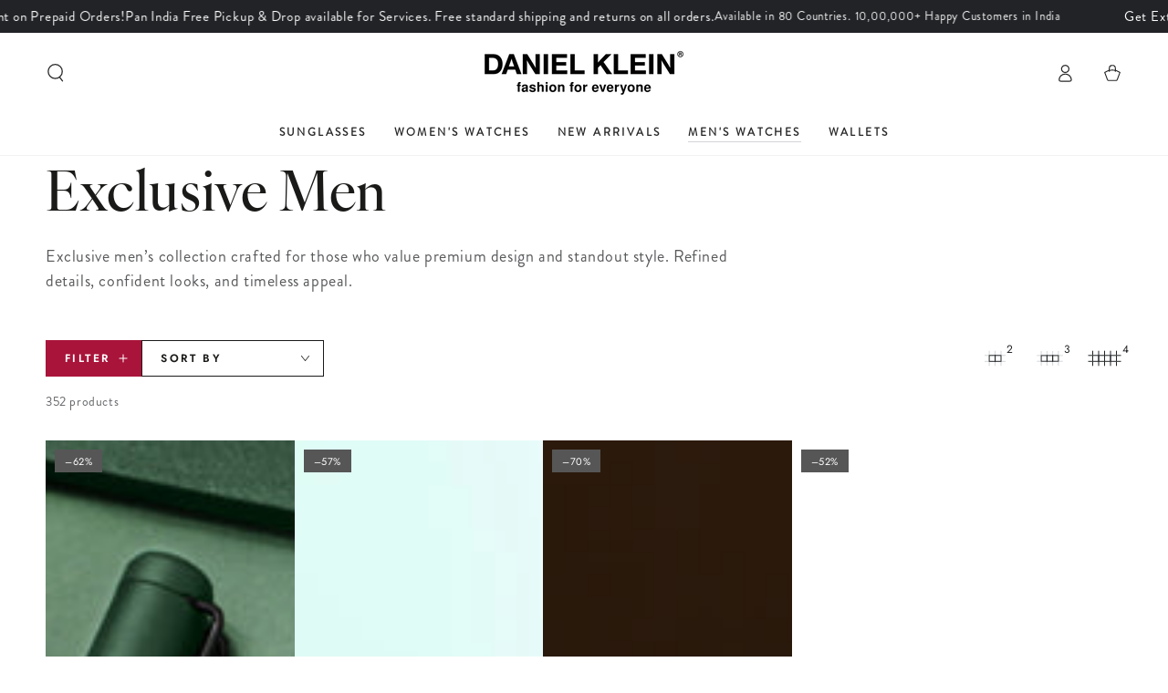

--- FILE ---
content_type: text/html; charset=utf-8
request_url: https://danielklein.in/collections/exclusive-men
body_size: 44404
content:
<!doctype html>
<html class="no-js" lang="en">
  <head>
							
							
							
    

<script>

window.merchantInfo  = {
        mid: "19g6jlin28e3h",
        environment: "production",
        type: "merchantInfo",
  		storeId: "66763260178",
  		fbpixel: "731169945078513",
      }
var productFormSelector = '';
var cart = {"note":null,"attributes":{},"original_total_price":0,"total_price":0,"total_discount":0,"total_weight":0.0,"item_count":0,"items":[],"requires_shipping":false,"currency":"INR","items_subtotal_price":0,"cart_level_discount_applications":[],"checkout_charge_amount":0}
var templateName = 'collection'
</script>

<script src="https://pdp.gokwik.co/merchant-integration/build/merchant.integration.js?v4"></script>
<script src="https://analytics.gokwik.co/analytics.js" id="gokwikHeaderAnalytics"></script>

<style>

.gokwik-checkout {
  width: 100%;
  display: flex;
  justify-content: center;
  flex-direction: column;
  align-items: end;
  margin-bottom: 10px;
  margin-top:10px;
}
.gokwik-checkout button {
  max-width:100%;
  width: 100%;
  border: none;
  display: flex;
  justify-content: center;
  align-items: center;
  background: #a9143a;
  position: relative;
  margin: 0;
  padding: 5px 10px!important;
  height:48.5px;
}
#gokwik-buy-now.disabled, .gokwik-disabled{
  opacity:0.5;
  cursor: not-allowed;
  }
  .gokwik-checkout button:focus {
  outline: none;
}
.gokwik-checkout button > span {
  display: flex;
}
.gokwik-checkout button > span.btn-text {
  display: flex;
  flex-direction: column;
  color: #ffffff;
  align-items: center;
}
.gokwik-checkout button > span.btn-text > span:last-child {
	padding-top: 2px;
    font-size: 10px;
    line-height: 10px;
    text-transform: initial;
}
.gokwik-checkout button > span.btn-text > span:first-child {
   font-size: 15px;
}
.gokwik-checkout button > span.pay-opt-icon img:first-child {
  margin-right: 10px;
  margin-left: 10px;
}
/*   Additional */


 

  

 #gokwik-buy-now {
   background: #a9143a;
   width: 100%;
   color: #ffffff;
   cursor: pointer;
   line-height: 1;
   border: none;
   padding: 15px 10px;
   font-size: 14px;
    margin-bottom: 10px;
    text-transform: uppercase;
   position:relative;
   margin-top: 10px;
 }

  

/* Loader CSS */
  #btn-loader{
    display: none;
    position: absolute;
    top: 0;
    bottom: 0;
    left: 0;
    right: 0;
    justify-content: center;
    align-items: center;
    background:#a9143a;
    border-radius:2.5rem;
    
  } 

.cir-loader,
.cir-loader:after {
  border-radius: 50%;
  width: 35px;
  height: 35px;
}
.cir-loader {
  margin: 6px auto;
  font-size: 10px;
  position: relative;
  text-indent: -9999em;
  border-top: 0.5em solid rgba(255, 255, 255, 0.2);
  border-right: 0.5em solid rgba(255, 255, 255, 0.2);
  border-bottom: 0.5em solid rgba(255, 255, 255, 0.2);
  border-left: 0.5em solid #ffffff;
  -webkit-transform: translateZ(0);
  -ms-transform: translateZ(0);
  transform: translateZ(0);
  -webkit-animation: load8 1.1s infinite linear;
  animation: load8 1.1s infinite linear;
}
@-webkit-keyframes load8 {
  0% {
    -webkit-transform: rotate(0deg);
    transform: rotate(0deg);
  }
  100% {
    -webkit-transform: rotate(360deg);
    transform: rotate(360deg);
  }
}
@keyframes load8 {
  0% {
    -webkit-transform: rotate(0deg);
    transform: rotate(0deg);
  }
  100% {
    -webkit-transform: rotate(360deg);
    transform: rotate(360deg);
  }
}
</style> 



    <meta charset="utf-8">
    <meta http-equiv="X-UA-Compatible" content="IE=edge">
    <meta name="viewport" content="width=device-width,initial-scale=1">
    <meta name="theme-color" content="">
    <link rel="canonical" href="https://danielklein.in/collections/exclusive-men">
    <link rel="preconnect" href="https://cdn.shopify.com" crossorigin>
    <meta name="google-site-verification" content="iW6KG5TW7beZVXH9XSVEY-oFP92gTSL7WYj5dG3ADV8" /><link rel="icon" type="image/png" href="//danielklein.in/cdn/shop/files/Daniel_Klein_Favicon.png?crop=center&height=32&v=1677054228&width=32"><link rel="preconnect" href="https://fonts.shopifycdn.com" crossorigin><title>
      Daniel Klein Exclusive Watch Price in India &amp; Exclusive Watch
</title><meta name="description" content="Find stylish timepieces with the best Daniel Klein exclusive watch price in India. Explore premium designs &amp; top exclusive watch price in India today.">

<meta property="og:site_name" content="Daniel Klein">
<meta property="og:url" content="https://danielklein.in/collections/exclusive-men">
<meta property="og:title" content="Daniel Klein Exclusive Watch Price in India &amp; Exclusive Watch">
<meta property="og:type" content="product.group">
<meta property="og:description" content="Find stylish timepieces with the best Daniel Klein exclusive watch price in India. Explore premium designs &amp; top exclusive watch price in India today."><meta property="og:image" content="http://danielklein.in/cdn/shop/files/DK_-_1.png?v=1747294765">
  <meta property="og:image:secure_url" content="https://danielklein.in/cdn/shop/files/DK_-_1.png?v=1747294765">
  <meta property="og:image:width" content="1500">
  <meta property="og:image:height" content="1500"><meta name="twitter:card" content="summary_large_image">
<meta name="twitter:title" content="Daniel Klein Exclusive Watch Price in India &amp; Exclusive Watch">
<meta name="twitter:description" content="Find stylish timepieces with the best Daniel Klein exclusive watch price in India. Explore premium designs &amp; top exclusive watch price in India today.">


    <script src="//danielklein.in/cdn/shop/t/16/assets/vendor-v4.js" defer="defer"></script>
    <script src="//danielklein.in/cdn/shop/t/16/assets/pubsub.js?v=104623417541739052901752239113" defer="defer"></script>
    <script src="//danielklein.in/cdn/shop/t/16/assets/global.js?v=140560699383711648641752239113" defer="defer"></script>
    <script crossorigin="anonymous" src="//danielklein.in/cdn/shop/t/16/assets/modules-basis.js?v=4896871204473627001752239113" defer="defer"></script>

    <script>window.performance && window.performance.mark && window.performance.mark('shopify.content_for_header.start');</script><meta name="google-site-verification" content="YWdMGc-kCdVsozfXzmThXyu1f9EYiV_zNrLW2tEr1P4">
<meta id="shopify-digital-wallet" name="shopify-digital-wallet" content="/66763260178/digital_wallets/dialog">
<link rel="alternate" type="application/atom+xml" title="Feed" href="/collections/exclusive-men.atom" />
<link rel="next" href="/collections/exclusive-men?page=2">
<link rel="alternate" type="application/json+oembed" href="https://danielklein.in/collections/exclusive-men.oembed">
<script async="async" src="/checkouts/internal/preloads.js?locale=en-IN"></script>
<script id="shopify-features" type="application/json">{"accessToken":"ea4ee516f8ca4e2d71df877a997983d7","betas":["rich-media-storefront-analytics"],"domain":"danielklein.in","predictiveSearch":true,"shopId":66763260178,"locale":"en"}</script>
<script>var Shopify = Shopify || {};
Shopify.shop = "daniel-klein-1805.myshopify.com";
Shopify.locale = "en";
Shopify.currency = {"active":"INR","rate":"1.0"};
Shopify.country = "IN";
Shopify.theme = {"name":"DuplicateofliveGk","id":179463291154,"schema_name":"Dawn","schema_version":"14.0.0","theme_store_id":null,"role":"main"};
Shopify.theme.handle = "null";
Shopify.theme.style = {"id":null,"handle":null};
Shopify.cdnHost = "danielklein.in/cdn";
Shopify.routes = Shopify.routes || {};
Shopify.routes.root = "/";</script>
<script type="module">!function(o){(o.Shopify=o.Shopify||{}).modules=!0}(window);</script>
<script>!function(o){function n(){var o=[];function n(){o.push(Array.prototype.slice.apply(arguments))}return n.q=o,n}var t=o.Shopify=o.Shopify||{};t.loadFeatures=n(),t.autoloadFeatures=n()}(window);</script>
<script id="shop-js-analytics" type="application/json">{"pageType":"collection"}</script>
<script defer="defer" async type="module" src="//danielklein.in/cdn/shopifycloud/shop-js/modules/v2/client.init-shop-cart-sync_C5BV16lS.en.esm.js"></script>
<script defer="defer" async type="module" src="//danielklein.in/cdn/shopifycloud/shop-js/modules/v2/chunk.common_CygWptCX.esm.js"></script>
<script type="module">
  await import("//danielklein.in/cdn/shopifycloud/shop-js/modules/v2/client.init-shop-cart-sync_C5BV16lS.en.esm.js");
await import("//danielklein.in/cdn/shopifycloud/shop-js/modules/v2/chunk.common_CygWptCX.esm.js");

  window.Shopify.SignInWithShop?.initShopCartSync?.({"fedCMEnabled":true,"windoidEnabled":true});

</script>
<script>(function() {
  var isLoaded = false;
  function asyncLoad() {
    if (isLoaded) return;
    isLoaded = true;
    var urls = ["https:\/\/sellup.herokuapp.com\/upseller.js?shop=daniel-klein-1805.myshopify.com","https:\/\/s3.ap-south-1.amazonaws.com\/media.intelliticks.com\/company\/ppnm2APv9HqXbCzSe_c\/shopify\/qr-tracking.js?shop=daniel-klein-1805.myshopify.com","https:\/\/s3.ap-south-1.amazonaws.com\/media.intelliticks.com\/company\/ppnm2APv9HqXbCzSe_c\/shopify\/qr-snippet.js?shop=daniel-klein-1805.myshopify.com","https:\/\/s3.ap-south-1.amazonaws.com\/media.intelliticks.com\/company\/ppnm2APv9HqXbCzSe_c\/shopify\/qr-optin-popup_JY9bmEFBxRmeyv2cj_oi.js?shop=daniel-klein-1805.myshopify.com","https:\/\/s3.ap-south-1.amazonaws.com\/media.intelliticks.com\/company\/ppnm2APv9HqXbCzSe_c\/shopify\/qr-optin-popup_JY9bmEFBxRmeyv2cj_oi.js?shop=daniel-klein-1805.myshopify.com","https:\/\/s3.ap-south-1.amazonaws.com\/media.intelliticks.com\/company\/ppnm2APv9HqXbCzSe_c\/shopify\/qr-optin-popup_JY9bmEFBxRmeyv2cj_oi.js?shop=daniel-klein-1805.myshopify.com","https:\/\/script.pop-convert.com\/new-micro\/production.pc.min.js?unique_id=daniel-klein-1805.myshopify.com\u0026shop=daniel-klein-1805.myshopify.com","https:\/\/cdn.s3.pop-convert.com\/pcjs.production.min.js?unique_id=daniel-klein-1805.myshopify.com\u0026shop=daniel-klein-1805.myshopify.com"];
    for (var i = 0; i < urls.length; i++) {
      var s = document.createElement('script');
      s.type = 'text/javascript';
      s.async = true;
      s.src = urls[i];
      var x = document.getElementsByTagName('script')[0];
      x.parentNode.insertBefore(s, x);
    }
  };
  if(window.attachEvent) {
    window.attachEvent('onload', asyncLoad);
  } else {
    window.addEventListener('load', asyncLoad, false);
  }
})();</script>
<script id="__st">var __st={"a":66763260178,"offset":19800,"reqid":"56f6b2ac-8877-402e-bcd2-41cc69c6b505-1768796434","pageurl":"danielklein.in\/collections\/exclusive-men","u":"5e90e483a003","p":"collection","rtyp":"collection","rid":503028842770};</script>
<script>window.ShopifyPaypalV4VisibilityTracking = true;</script>
<script id="captcha-bootstrap">!function(){'use strict';const t='contact',e='account',n='new_comment',o=[[t,t],['blogs',n],['comments',n],[t,'customer']],c=[[e,'customer_login'],[e,'guest_login'],[e,'recover_customer_password'],[e,'create_customer']],r=t=>t.map((([t,e])=>`form[action*='/${t}']:not([data-nocaptcha='true']) input[name='form_type'][value='${e}']`)).join(','),a=t=>()=>t?[...document.querySelectorAll(t)].map((t=>t.form)):[];function s(){const t=[...o],e=r(t);return a(e)}const i='password',u='form_key',d=['recaptcha-v3-token','g-recaptcha-response','h-captcha-response',i],f=()=>{try{return window.sessionStorage}catch{return}},m='__shopify_v',_=t=>t.elements[u];function p(t,e,n=!1){try{const o=window.sessionStorage,c=JSON.parse(o.getItem(e)),{data:r}=function(t){const{data:e,action:n}=t;return t[m]||n?{data:e,action:n}:{data:t,action:n}}(c);for(const[e,n]of Object.entries(r))t.elements[e]&&(t.elements[e].value=n);n&&o.removeItem(e)}catch(o){console.error('form repopulation failed',{error:o})}}const l='form_type',E='cptcha';function T(t){t.dataset[E]=!0}const w=window,h=w.document,L='Shopify',v='ce_forms',y='captcha';let A=!1;((t,e)=>{const n=(g='f06e6c50-85a8-45c8-87d0-21a2b65856fe',I='https://cdn.shopify.com/shopifycloud/storefront-forms-hcaptcha/ce_storefront_forms_captcha_hcaptcha.v1.5.2.iife.js',D={infoText:'Protected by hCaptcha',privacyText:'Privacy',termsText:'Terms'},(t,e,n)=>{const o=w[L][v],c=o.bindForm;if(c)return c(t,g,e,D).then(n);var r;o.q.push([[t,g,e,D],n]),r=I,A||(h.body.append(Object.assign(h.createElement('script'),{id:'captcha-provider',async:!0,src:r})),A=!0)});var g,I,D;w[L]=w[L]||{},w[L][v]=w[L][v]||{},w[L][v].q=[],w[L][y]=w[L][y]||{},w[L][y].protect=function(t,e){n(t,void 0,e),T(t)},Object.freeze(w[L][y]),function(t,e,n,w,h,L){const[v,y,A,g]=function(t,e,n){const i=e?o:[],u=t?c:[],d=[...i,...u],f=r(d),m=r(i),_=r(d.filter((([t,e])=>n.includes(e))));return[a(f),a(m),a(_),s()]}(w,h,L),I=t=>{const e=t.target;return e instanceof HTMLFormElement?e:e&&e.form},D=t=>v().includes(t);t.addEventListener('submit',(t=>{const e=I(t);if(!e)return;const n=D(e)&&!e.dataset.hcaptchaBound&&!e.dataset.recaptchaBound,o=_(e),c=g().includes(e)&&(!o||!o.value);(n||c)&&t.preventDefault(),c&&!n&&(function(t){try{if(!f())return;!function(t){const e=f();if(!e)return;const n=_(t);if(!n)return;const o=n.value;o&&e.removeItem(o)}(t);const e=Array.from(Array(32),(()=>Math.random().toString(36)[2])).join('');!function(t,e){_(t)||t.append(Object.assign(document.createElement('input'),{type:'hidden',name:u})),t.elements[u].value=e}(t,e),function(t,e){const n=f();if(!n)return;const o=[...t.querySelectorAll(`input[type='${i}']`)].map((({name:t})=>t)),c=[...d,...o],r={};for(const[a,s]of new FormData(t).entries())c.includes(a)||(r[a]=s);n.setItem(e,JSON.stringify({[m]:1,action:t.action,data:r}))}(t,e)}catch(e){console.error('failed to persist form',e)}}(e),e.submit())}));const S=(t,e)=>{t&&!t.dataset[E]&&(n(t,e.some((e=>e===t))),T(t))};for(const o of['focusin','change'])t.addEventListener(o,(t=>{const e=I(t);D(e)&&S(e,y())}));const B=e.get('form_key'),M=e.get(l),P=B&&M;t.addEventListener('DOMContentLoaded',(()=>{const t=y();if(P)for(const e of t)e.elements[l].value===M&&p(e,B);[...new Set([...A(),...v().filter((t=>'true'===t.dataset.shopifyCaptcha))])].forEach((e=>S(e,t)))}))}(h,new URLSearchParams(w.location.search),n,t,e,['guest_login'])})(!1,!0)}();</script>
<script integrity="sha256-4kQ18oKyAcykRKYeNunJcIwy7WH5gtpwJnB7kiuLZ1E=" data-source-attribution="shopify.loadfeatures" defer="defer" src="//danielklein.in/cdn/shopifycloud/storefront/assets/storefront/load_feature-a0a9edcb.js" crossorigin="anonymous"></script>
<script data-source-attribution="shopify.dynamic_checkout.dynamic.init">var Shopify=Shopify||{};Shopify.PaymentButton=Shopify.PaymentButton||{isStorefrontPortableWallets:!0,init:function(){window.Shopify.PaymentButton.init=function(){};var t=document.createElement("script");t.src="https://danielklein.in/cdn/shopifycloud/portable-wallets/latest/portable-wallets.en.js",t.type="module",document.head.appendChild(t)}};
</script>
<script data-source-attribution="shopify.dynamic_checkout.buyer_consent">
  function portableWalletsHideBuyerConsent(e){var t=document.getElementById("shopify-buyer-consent"),n=document.getElementById("shopify-subscription-policy-button");t&&n&&(t.classList.add("hidden"),t.setAttribute("aria-hidden","true"),n.removeEventListener("click",e))}function portableWalletsShowBuyerConsent(e){var t=document.getElementById("shopify-buyer-consent"),n=document.getElementById("shopify-subscription-policy-button");t&&n&&(t.classList.remove("hidden"),t.removeAttribute("aria-hidden"),n.addEventListener("click",e))}window.Shopify?.PaymentButton&&(window.Shopify.PaymentButton.hideBuyerConsent=portableWalletsHideBuyerConsent,window.Shopify.PaymentButton.showBuyerConsent=portableWalletsShowBuyerConsent);
</script>
<script data-source-attribution="shopify.dynamic_checkout.cart.bootstrap">document.addEventListener("DOMContentLoaded",(function(){function t(){return document.querySelector("shopify-accelerated-checkout-cart, shopify-accelerated-checkout")}if(t())Shopify.PaymentButton.init();else{new MutationObserver((function(e,n){t()&&(Shopify.PaymentButton.init(),n.disconnect())})).observe(document.body,{childList:!0,subtree:!0})}}));
</script>
<script id="sections-script" data-sections="header" defer="defer" src="//danielklein.in/cdn/shop/t/16/compiled_assets/scripts.js?9834"></script>
<script>window.performance && window.performance.mark && window.performance.mark('shopify.content_for_header.end');</script>
<style data-shopify>@font-face {
  font-family: Jost;
  font-weight: 400;
  font-style: normal;
  font-display: swap;
  src: url("//danielklein.in/cdn/fonts/jost/jost_n4.d47a1b6347ce4a4c9f437608011273009d91f2b7.woff2") format("woff2"),
       url("//danielklein.in/cdn/fonts/jost/jost_n4.791c46290e672b3f85c3d1c651ef2efa3819eadd.woff") format("woff");
}

  @font-face {
  font-family: Jost;
  font-weight: 600;
  font-style: normal;
  font-display: swap;
  src: url("//danielklein.in/cdn/fonts/jost/jost_n6.ec1178db7a7515114a2d84e3dd680832b7af8b99.woff2") format("woff2"),
       url("//danielklein.in/cdn/fonts/jost/jost_n6.b1178bb6bdd3979fef38e103a3816f6980aeaff9.woff") format("woff");
}

  @font-face {
  font-family: Jost;
  font-weight: 400;
  font-style: italic;
  font-display: swap;
  src: url("//danielklein.in/cdn/fonts/jost/jost_i4.b690098389649750ada222b9763d55796c5283a5.woff2") format("woff2"),
       url("//danielklein.in/cdn/fonts/jost/jost_i4.fd766415a47e50b9e391ae7ec04e2ae25e7e28b0.woff") format("woff");
}

  @font-face {
  font-family: Jost;
  font-weight: 600;
  font-style: italic;
  font-display: swap;
  src: url("//danielklein.in/cdn/fonts/jost/jost_i6.9af7e5f39e3a108c08f24047a4276332d9d7b85e.woff2") format("woff2"),
       url("//danielklein.in/cdn/fonts/jost/jost_i6.2bf310262638f998ed206777ce0b9a3b98b6fe92.woff") format("woff");
}

  @font-face {
  font-family: Lato;
  font-weight: 400;
  font-style: normal;
  font-display: swap;
  src: url("//danielklein.in/cdn/fonts/lato/lato_n4.c3b93d431f0091c8be23185e15c9d1fee1e971c5.woff2") format("woff2"),
       url("//danielklein.in/cdn/fonts/lato/lato_n4.d5c00c781efb195594fd2fd4ad04f7882949e327.woff") format("woff");
}

  @font-face {
  font-family: Lato;
  font-weight: 600;
  font-style: normal;
  font-display: swap;
  src: url("//danielklein.in/cdn/fonts/lato/lato_n6.38d0e3b23b74a60f769c51d1df73fac96c580d59.woff2") format("woff2"),
       url("//danielklein.in/cdn/fonts/lato/lato_n6.3365366161bdcc36a3f97cfbb23954d8c4bf4079.woff") format("woff");
}


  :root {
    --font-body-family: Jost, sans-serif;
    --font-body-style: normal;
    --font-body-weight: 400;

    --font-heading-family: Lato, sans-serif;
    --font-heading-style: normal;
    --font-heading-weight: 400;

    --font-body-scale: 1.0;
    --font-heading-scale: 1.0;

    --font-navigation-family: var(--font-heading-family);
    --font-navigation-size: 12px;
    --font-navigation-weight: var(--font-heading-weight);
    --font-button-family: var(--font-body-family);
    --font-button-size: 12px;
    --font-button-baseline: 0.2rem;
    --font-price-family: var(--font-heading-family);
    --font-price-scale: var(--font-heading-scale);

    --color-base-text: 33, 35, 38;
    --color-base-background: 255, 255, 255;
    --color-base-solid-button-labels: 255, 255, 255;
    --color-base-outline-button-labels: 26, 27, 24;
    --color-base-accent: 169, 20, 58;
    --color-base-heading: 26, 27, 24;
    --color-base-border: 210, 213, 217;
    --color-placeholder: 243, 243, 243;
    --color-overlay: 33, 35, 38;
    --color-keyboard-focus: 135, 173, 245;
    --color-shadow: 168, 232, 226;
    --shadow-opacity: 1;

    --color-background-dark: 235, 235, 235;
    --color-price: #1a1b18;
    --color-sale-price: #565656;
    --color-sale-badge-background: #565656;
    --color-reviews: #ffb503;
    --color-critical: #d72c0d;
    --color-success: #008060;
    --color-highlight: 187, 255, 0;

    --payment-terms-background-color: #ffffff;
    --page-width: 140rem;
    --page-width-margin: 0rem;

    --card-color-scheme: var(--color-placeholder);
    --card-text-alignment: left;
    --card-flex-alignment: flex-left;
    --card-image-padding: 0px;
    --card-border-width: 0px;
    --card-radius: 0px;
    --card-shadow-horizontal-offset: 0px;
    --card-shadow-vertical-offset: 0px;
    
    --button-radius: 0px;
    --button-border-width: 1px;
    --button-shadow-horizontal-offset: 0px;
    --button-shadow-vertical-offset: 0px;

    --spacing-sections-desktop: 0px;
    --spacing-sections-mobile: 0px;

    --gradient-free-ship-progress: linear-gradient(325deg,#F9423A 0,#F1E04D 100%);
    --gradient-free-ship-complete: linear-gradient(325deg, #049cff 0, #35ee7a 100%);
  }

  *,
  *::before,
  *::after {
    box-sizing: inherit;
  }

  html {
    box-sizing: border-box;
    font-size: calc(var(--font-body-scale) * 62.5%);
    height: 100%;
  }

  body {
    min-height: 100%;
    margin: 0;
    font-size: 1.5rem;
    letter-spacing: 0.06rem;
    line-height: calc(1 + 0.8 / var(--font-body-scale));
    font-family: var(--font-body-family);
    font-style: var(--font-body-style);
    font-weight: var(--font-body-weight);
  }

  @media screen and (min-width: 750px) {
    body {
      font-size: 1.6rem;
    }
  }</style><svg viewBox="0 0 122 53" fill="none" style="display:none;"><defs><path id="hlCircle" d="M119.429 6.64904C100.715 1.62868 55.3088 -4.62247 23.3966 10.5358C-8.5157 25.694 0.331084 39.5052 9.60732 45.0305C18.8835 50.5558 53.0434 57.468 96.7751 45.0305C111.541 40.8309 135.673 24.379 109.087 13.4508C105.147 11.8313 93.2293 8.5924 77.0761 8.5924" stroke="currentColor" stroke-linecap="round" stroke-linejoin="round"></path></defs></svg><link href="//danielklein.in/cdn/shop/t/16/assets/base.css?v=27127807752542969791752239113" rel="stylesheet" type="text/css" media="all" /><link rel="stylesheet" href="//danielklein.in/cdn/shop/t/16/assets/apps.css?v=58555770612562691921752239113" media="print" fetchpriority="low" onload="this.media='all'"><link rel="preload" as="font" href="//danielklein.in/cdn/fonts/jost/jost_n4.d47a1b6347ce4a4c9f437608011273009d91f2b7.woff2" type="font/woff2" crossorigin><link rel="preload" as="font" href="//danielklein.in/cdn/fonts/lato/lato_n4.c3b93d431f0091c8be23185e15c9d1fee1e971c5.woff2" type="font/woff2" crossorigin><link rel="stylesheet" href="//danielklein.in/cdn/shop/t/16/assets/component-predictive-search.css?v=94320327991181004901752239113" media="print" onload="this.media='all'"><link rel="stylesheet" href="//danielklein.in/cdn/shop/t/16/assets/component-quick-view.css?v=74011563189484492361752239113" media="print" onload="this.media='all'"><link rel="stylesheet" href="//danielklein.in/cdn/shop/t/16/assets/component-color-swatches.css?v=9330494655392753921752239113" media="print" onload="this.media='all'"><script>
  document.documentElement.classList.replace('no-js', 'js');

  window.theme = window.theme || {};

  theme.routes = {
    root_url: '/',
    cart_url: '/cart',
    cart_add_url: '/cart/add',
    cart_change_url: '/cart/change',
    cart_update_url: '/cart/update',
    search_url: '/search',
    predictive_search_url: '/search/suggest'
  };

  theme.modules = {
    scrollsnap: '//danielklein.in/cdn/shop/t/16/assets/scrollsnap.js?v=170600829773392310311752239113'
  }

  theme.cartStrings = {
    error: `There was an error while updating your cart. Please try again.`,
    quantityError: `You can only add [quantity] of this item to your cart.`
  };

  theme.variantStrings = {
    addToCart: `Add to cart`,
    soldOut: `Sold out`,
    unavailable: `Unavailable`,
    preOrder: `Pre-order`
  };

  theme.accessibilityStrings = {
    imageAvailable: `Image [index] is now available in gallery view`,
    shareSuccess: `Link copied to clipboard!`
  }

  theme.dateStrings = {
    d: `D`,
    day: `Day`,
    days: `Days`,
    hour: `Hour`,
    hours: `Hours`,
    minute: `Min`,
    minutes: `Mins`,
    second: `Sec`,
    seconds: `Secs`
  };theme.shopSettings = {
    moneyFormat: "Rs. {{amount}}",
    isoCode: "INR",
    cartDrawer: true,
    currencyCode: false,
    giftwrapRate: 'product'
  };

  theme.settings = {
    themeName: 'Be Yours',
    themeVersion: '7.2.2',
    agencyId: ''
  };

  /*! (c) Andrea Giammarchi @webreflection ISC */
  !function(){"use strict";var e=function(e,t){var n=function(e){for(var t=0,n=e.length;t<n;t++)r(e[t])},r=function(e){var t=e.target,n=e.attributeName,r=e.oldValue;t.attributeChangedCallback(n,r,t.getAttribute(n))};return function(o,a){var l=o.constructor.observedAttributes;return l&&e(a).then((function(){new t(n).observe(o,{attributes:!0,attributeOldValue:!0,attributeFilter:l});for(var e=0,a=l.length;e<a;e++)o.hasAttribute(l[e])&&r({target:o,attributeName:l[e],oldValue:null})})),o}};function t(e,t){(null==t||t>e.length)&&(t=e.length);for(var n=0,r=new Array(t);n<t;n++)r[n]=e[n];return r}function n(e,n){var r="undefined"!=typeof Symbol&&e[Symbol.iterator]||e["@@iterator"];if(!r){if(Array.isArray(e)||(r=function(e,n){if(e){if("string"==typeof e)return t(e,n);var r=Object.prototype.toString.call(e).slice(8,-1);return"Object"===r&&e.constructor&&(r=e.constructor.name),"Map"===r||"Set"===r?Array.from(e):"Arguments"===r||/^(?:Ui|I)nt(?:8|16|32)(?:Clamped)?Array$/.test(r)?t(e,n):void 0}}(e))||n&&e&&"number"==typeof e.length){r&&(e=r);var o=0,a=function(){};return{s:a,n:function(){return o>=e.length?{done:!0}:{done:!1,value:e[o++]}},e:function(e){throw e},f:a}}throw new TypeError("Invalid attempt to iterate non-iterable instance.\nIn order to be iterable, non-array objects must have a [Symbol.iterator]() method.")}var l,i=!0,u=!1;return{s:function(){r=r.call(e)},n:function(){var e=r.next();return i=e.done,e},e:function(e){u=!0,l=e},f:function(){try{i||null==r.return||r.return()}finally{if(u)throw l}}}}
  /*! (c) Andrea Giammarchi - ISC */var r=!0,o=!1,a="querySelectorAll",l="querySelectorAll",i=self,u=i.document,c=i.Element,s=i.MutationObserver,f=i.Set,d=i.WeakMap,h=function(e){return l in e},v=[].filter,g=function(e){var t=new d,i=function(n,r){var o;if(r)for(var a,l=function(e){return e.matches||e.webkitMatchesSelector||e.msMatchesSelector}(n),i=0,u=p.length;i<u;i++)l.call(n,a=p[i])&&(t.has(n)||t.set(n,new f),(o=t.get(n)).has(a)||(o.add(a),e.handle(n,r,a)));else t.has(n)&&(o=t.get(n),t.delete(n),o.forEach((function(t){e.handle(n,r,t)})))},g=function(e){for(var t=!(arguments.length>1&&void 0!==arguments[1])||arguments[1],n=0,r=e.length;n<r;n++)i(e[n],t)},p=e.query,y=e.root||u,m=function(e){var t=arguments.length>1&&void 0!==arguments[1]?arguments[1]:document,l=arguments.length>2&&void 0!==arguments[2]?arguments[2]:MutationObserver,i=arguments.length>3&&void 0!==arguments[3]?arguments[3]:["*"],u=function t(o,l,i,u,c,s){var f,d=n(o);try{for(d.s();!(f=d.n()).done;){var h=f.value;(s||a in h)&&(c?i.has(h)||(i.add(h),u.delete(h),e(h,c)):u.has(h)||(u.add(h),i.delete(h),e(h,c)),s||t(h[a](l),l,i,u,c,r))}}catch(e){d.e(e)}finally{d.f()}},c=new l((function(e){if(i.length){var t,a=i.join(","),l=new Set,c=new Set,s=n(e);try{for(s.s();!(t=s.n()).done;){var f=t.value,d=f.addedNodes,h=f.removedNodes;u(h,a,l,c,o,o),u(d,a,l,c,r,o)}}catch(e){s.e(e)}finally{s.f()}}})),s=c.observe;return(c.observe=function(e){return s.call(c,e,{subtree:r,childList:r})})(t),c}(i,y,s,p),b=c.prototype.attachShadow;return b&&(c.prototype.attachShadow=function(e){var t=b.call(this,e);return m.observe(t),t}),p.length&&g(y[l](p)),{drop:function(e){for(var n=0,r=e.length;n<r;n++)t.delete(e[n])},flush:function(){for(var e=m.takeRecords(),t=0,n=e.length;t<n;t++)g(v.call(e[t].removedNodes,h),!1),g(v.call(e[t].addedNodes,h),!0)},observer:m,parse:g}},p=self,y=p.document,m=p.Map,b=p.MutationObserver,w=p.Object,E=p.Set,S=p.WeakMap,A=p.Element,M=p.HTMLElement,O=p.Node,N=p.Error,C=p.TypeError,T=p.Reflect,q=w.defineProperty,I=w.keys,D=w.getOwnPropertyNames,L=w.setPrototypeOf,P=!self.customElements,k=function(e){for(var t=I(e),n=[],r=t.length,o=0;o<r;o++)n[o]=e[t[o]],delete e[t[o]];return function(){for(var o=0;o<r;o++)e[t[o]]=n[o]}};if(P){var x=function(){var e=this.constructor;if(!$.has(e))throw new C("Illegal constructor");var t=$.get(e);if(W)return z(W,t);var n=H.call(y,t);return z(L(n,e.prototype),t)},H=y.createElement,$=new m,_=new m,j=new m,R=new m,V=[],U=g({query:V,handle:function(e,t,n){var r=j.get(n);if(t&&!r.isPrototypeOf(e)){var o=k(e);W=L(e,r);try{new r.constructor}finally{W=null,o()}}var a="".concat(t?"":"dis","connectedCallback");a in r&&e[a]()}}).parse,W=null,F=function(e){if(!_.has(e)){var t,n=new Promise((function(e){t=e}));_.set(e,{$:n,_:t})}return _.get(e).$},z=e(F,b);q(self,"customElements",{configurable:!0,value:{define:function(e,t){if(R.has(e))throw new N('the name "'.concat(e,'" has already been used with this registry'));$.set(t,e),j.set(e,t.prototype),R.set(e,t),V.push(e),F(e).then((function(){U(y.querySelectorAll(e))})),_.get(e)._(t)},get:function(e){return R.get(e)},whenDefined:F}}),q(x.prototype=M.prototype,"constructor",{value:x}),q(self,"HTMLElement",{configurable:!0,value:x}),q(y,"createElement",{configurable:!0,value:function(e,t){var n=t&&t.is,r=n?R.get(n):R.get(e);return r?new r:H.call(y,e)}}),"isConnected"in O.prototype||q(O.prototype,"isConnected",{configurable:!0,get:function(){return!(this.ownerDocument.compareDocumentPosition(this)&this.DOCUMENT_POSITION_DISCONNECTED)}})}else if(P=!self.customElements.get("extends-li"))try{var B=function e(){return self.Reflect.construct(HTMLLIElement,[],e)};B.prototype=HTMLLIElement.prototype;var G="extends-li";self.customElements.define("extends-li",B,{extends:"li"}),P=y.createElement("li",{is:G}).outerHTML.indexOf(G)<0;var J=self.customElements,K=J.get,Q=J.whenDefined;q(self.customElements,"whenDefined",{configurable:!0,value:function(e){var t=this;return Q.call(this,e).then((function(n){return n||K.call(t,e)}))}})}catch(e){}if(P){var X=function(e){var t=ae.get(e);ve(t.querySelectorAll(this),e.isConnected)},Y=self.customElements,Z=y.createElement,ee=Y.define,te=Y.get,ne=Y.upgrade,re=T||{construct:function(e){return e.call(this)}},oe=re.construct,ae=new S,le=new E,ie=new m,ue=new m,ce=new m,se=new m,fe=[],de=[],he=function(e){return se.get(e)||te.call(Y,e)},ve=g({query:de,handle:function(e,t,n){var r=ce.get(n);if(t&&!r.isPrototypeOf(e)){var o=k(e);be=L(e,r);try{new r.constructor}finally{be=null,o()}}var a="".concat(t?"":"dis","connectedCallback");a in r&&e[a]()}}).parse,ge=g({query:fe,handle:function(e,t){ae.has(e)&&(t?le.add(e):le.delete(e),de.length&&X.call(de,e))}}).parse,pe=A.prototype.attachShadow;pe&&(A.prototype.attachShadow=function(e){var t=pe.call(this,e);return ae.set(this,t),t});var ye=function(e){if(!ue.has(e)){var t,n=new Promise((function(e){t=e}));ue.set(e,{$:n,_:t})}return ue.get(e).$},me=e(ye,b),be=null;D(self).filter((function(e){return/^HTML.*Element$/.test(e)})).forEach((function(e){var t=self[e];function n(){var e=this.constructor;if(!ie.has(e))throw new C("Illegal constructor");var n=ie.get(e),r=n.is,o=n.tag;if(r){if(be)return me(be,r);var a=Z.call(y,o);return a.setAttribute("is",r),me(L(a,e.prototype),r)}return oe.call(this,t,[],e)}q(n.prototype=t.prototype,"constructor",{value:n}),q(self,e,{value:n})})),q(y,"createElement",{configurable:!0,value:function(e,t){var n=t&&t.is;if(n){var r=se.get(n);if(r&&ie.get(r).tag===e)return new r}var o=Z.call(y,e);return n&&o.setAttribute("is",n),o}}),q(Y,"get",{configurable:!0,value:he}),q(Y,"whenDefined",{configurable:!0,value:ye}),q(Y,"upgrade",{configurable:!0,value:function(e){var t=e.getAttribute("is");if(t){var n=se.get(t);if(n)return void me(L(e,n.prototype),t)}ne.call(Y,e)}}),q(Y,"define",{configurable:!0,value:function(e,t,n){if(he(e))throw new N("'".concat(e,"' has already been defined as a custom element"));var r,o=n&&n.extends;ie.set(t,o?{is:e,tag:o}:{is:"",tag:e}),o?(r="".concat(o,'[is="').concat(e,'"]'),ce.set(r,t.prototype),se.set(e,t),de.push(r)):(ee.apply(Y,arguments),fe.push(r=e)),ye(e).then((function(){o?(ve(y.querySelectorAll(r)),le.forEach(X,[r])):ge(y.querySelectorAll(r))})),ue.get(e)._(t)}})}}();
</script>
<!-- BEGIN app block: shopify://apps/rt-google-fonts-custom-fonts/blocks/app-embed/2caf2c68-0038-455e-b0b9-066a7c2ad923 --><link rel="preload" as="font" href="https://cdn.shopify.com/s/files/1/0667/6326/0178/files/fonnts.com-Ivy-Ora-Display-Medium_8e2b3a94-f10b-4547-b4a5-d477487f39ac.otf?v=1746432201" type="font/otf" crossorigin><link rel="preload" as="font" href="https://cdn.shopify.com/s/files/1/0667/6326/0178/files/BrandonGrotesque-Regular_a91f4fb9-72ae-45df-9526-b7ce24e56df0.otf?v=1746432205" type="font/otf" crossorigin><style id="rafp-stylesheet">@font-face{
            font-family:"Font-1746431856187";
            src:url("https:\/\/cdn.shopify.com\/s\/files\/1\/0667\/6326\/0178\/files\/fonnts.com-Ivy-Ora-Display-Medium_8e2b3a94-f10b-4547-b4a5-d477487f39ac.otf?v=1746432201");
            font-display:swap;
          }h1,h2,h3,h4,h5,h6 {font-family:"Font-1746431856187"!important;}@font-face{
            font-family:"Font-1746431911400";
            src:url("https:\/\/cdn.shopify.com\/s\/files\/1\/0667\/6326\/0178\/files\/BrandonGrotesque-Regular_a91f4fb9-72ae-45df-9526-b7ce24e56df0.otf?v=1746432205");
            font-display:swap;
          }body,p,blockquote,li,a,strong,b,em {font-family:"Font-1746431911400"!important;}@media screen and (max-width: 749px) {h1,h2,h3,h4,h5,h6 {}body,p,blockquote,li,a,strong,b,em {}}
    </style>
<!-- END app block --><!-- BEGIN app block: shopify://apps/judge-me-reviews/blocks/judgeme_core/61ccd3b1-a9f2-4160-9fe9-4fec8413e5d8 --><!-- Start of Judge.me Core -->






<link rel="dns-prefetch" href="https://cdnwidget.judge.me">
<link rel="dns-prefetch" href="https://cdn.judge.me">
<link rel="dns-prefetch" href="https://cdn1.judge.me">
<link rel="dns-prefetch" href="https://api.judge.me">

<script data-cfasync='false' class='jdgm-settings-script'>window.jdgmSettings={"pagination":5,"disable_web_reviews":false,"badge_no_review_text":"No reviews","badge_n_reviews_text":"{{ n }} review/reviews","hide_badge_preview_if_no_reviews":true,"badge_hide_text":false,"enforce_center_preview_badge":false,"widget_title":"Customer Reviews","widget_open_form_text":"Write a review","widget_close_form_text":"Cancel review","widget_refresh_page_text":"Refresh page","widget_summary_text":"Based on {{ number_of_reviews }} review/reviews","widget_no_review_text":"Be the first to write a review","widget_name_field_text":"Display name","widget_verified_name_field_text":"Verified Name (public)","widget_name_placeholder_text":"Display name","widget_required_field_error_text":"This field is required.","widget_email_field_text":"Email address","widget_verified_email_field_text":"Verified Email (private, can not be edited)","widget_email_placeholder_text":"Your email address","widget_email_field_error_text":"Please enter a valid email address.","widget_rating_field_text":"Rating","widget_review_title_field_text":"Review Title","widget_review_title_placeholder_text":"Give your review a title","widget_review_body_field_text":"Review content","widget_review_body_placeholder_text":"Start writing here...","widget_pictures_field_text":"Picture/Video (optional)","widget_submit_review_text":"Submit Review","widget_submit_verified_review_text":"Submit Verified Review","widget_submit_success_msg_with_auto_publish":"Thank you! Please refresh the page in a few moments to see your review. You can remove or edit your review by logging into \u003ca href='https://judge.me/login' target='_blank' rel='nofollow noopener'\u003eJudge.me\u003c/a\u003e","widget_submit_success_msg_no_auto_publish":"Thank you! Your review will be published as soon as it is approved by the shop admin. You can remove or edit your review by logging into \u003ca href='https://judge.me/login' target='_blank' rel='nofollow noopener'\u003eJudge.me\u003c/a\u003e","widget_show_default_reviews_out_of_total_text":"Showing {{ n_reviews_shown }} out of {{ n_reviews }} reviews.","widget_show_all_link_text":"Show all","widget_show_less_link_text":"Show less","widget_author_said_text":"{{ reviewer_name }} said:","widget_days_text":"{{ n }} days ago","widget_weeks_text":"{{ n }} week/weeks ago","widget_months_text":"{{ n }} month/months ago","widget_years_text":"{{ n }} year/years ago","widget_yesterday_text":"Yesterday","widget_today_text":"Today","widget_replied_text":"\u003e\u003e {{ shop_name }} replied:","widget_read_more_text":"Read more","widget_reviewer_name_as_initial":"","widget_rating_filter_color":"#fbcd0a","widget_rating_filter_see_all_text":"See all reviews","widget_sorting_most_recent_text":"Most Recent","widget_sorting_highest_rating_text":"Highest Rating","widget_sorting_lowest_rating_text":"Lowest Rating","widget_sorting_with_pictures_text":"Only Pictures","widget_sorting_most_helpful_text":"Most Helpful","widget_open_question_form_text":"Ask a question","widget_reviews_subtab_text":"Reviews","widget_questions_subtab_text":"Questions","widget_question_label_text":"Question","widget_answer_label_text":"Answer","widget_question_placeholder_text":"Write your question here","widget_submit_question_text":"Submit Question","widget_question_submit_success_text":"Thank you for your question! We will notify you once it gets answered.","verified_badge_text":"Verified","verified_badge_bg_color":"","verified_badge_text_color":"","verified_badge_placement":"left-of-reviewer-name","widget_review_max_height":"","widget_hide_border":false,"widget_social_share":false,"widget_thumb":false,"widget_review_location_show":false,"widget_location_format":"","all_reviews_include_out_of_store_products":true,"all_reviews_out_of_store_text":"(out of store)","all_reviews_pagination":100,"all_reviews_product_name_prefix_text":"about","enable_review_pictures":true,"enable_question_anwser":false,"widget_theme":"default","review_date_format":"mm/dd/yyyy","default_sort_method":"most-recent","widget_product_reviews_subtab_text":"Product Reviews","widget_shop_reviews_subtab_text":"Shop Reviews","widget_other_products_reviews_text":"Reviews for other products","widget_store_reviews_subtab_text":"Store reviews","widget_no_store_reviews_text":"This store hasn't received any reviews yet","widget_web_restriction_product_reviews_text":"This product hasn't received any reviews yet","widget_no_items_text":"No items found","widget_show_more_text":"Show more","widget_write_a_store_review_text":"Write a Store Review","widget_other_languages_heading":"Reviews in Other Languages","widget_translate_review_text":"Translate review to {{ language }}","widget_translating_review_text":"Translating...","widget_show_original_translation_text":"Show original ({{ language }})","widget_translate_review_failed_text":"Review couldn't be translated.","widget_translate_review_retry_text":"Retry","widget_translate_review_try_again_later_text":"Try again later","show_product_url_for_grouped_product":false,"widget_sorting_pictures_first_text":"Pictures First","show_pictures_on_all_rev_page_mobile":false,"show_pictures_on_all_rev_page_desktop":false,"floating_tab_hide_mobile_install_preference":false,"floating_tab_button_name":"★ Reviews","floating_tab_title":"Let customers speak for us","floating_tab_button_color":"","floating_tab_button_background_color":"","floating_tab_url":"","floating_tab_url_enabled":false,"floating_tab_tab_style":"text","all_reviews_text_badge_text":"Customers rate us {{ shop.metafields.judgeme.all_reviews_rating | round: 1 }}/5 based on {{ shop.metafields.judgeme.all_reviews_count }} reviews.","all_reviews_text_badge_text_branded_style":"{{ shop.metafields.judgeme.all_reviews_rating | round: 1 }} out of 5 stars based on {{ shop.metafields.judgeme.all_reviews_count }} reviews","is_all_reviews_text_badge_a_link":false,"show_stars_for_all_reviews_text_badge":false,"all_reviews_text_badge_url":"","all_reviews_text_style":"text","all_reviews_text_color_style":"judgeme_brand_color","all_reviews_text_color":"#108474","all_reviews_text_show_jm_brand":true,"featured_carousel_show_header":true,"featured_carousel_title":"Let customers speak for us","testimonials_carousel_title":"Customers are saying","videos_carousel_title":"Real customer stories","cards_carousel_title":"Customers are saying","featured_carousel_count_text":"from {{ n }} reviews","featured_carousel_add_link_to_all_reviews_page":false,"featured_carousel_url":"","featured_carousel_show_images":true,"featured_carousel_autoslide_interval":5,"featured_carousel_arrows_on_the_sides":false,"featured_carousel_height":250,"featured_carousel_width":80,"featured_carousel_image_size":0,"featured_carousel_image_height":250,"featured_carousel_arrow_color":"#eeeeee","verified_count_badge_style":"vintage","verified_count_badge_orientation":"horizontal","verified_count_badge_color_style":"judgeme_brand_color","verified_count_badge_color":"#108474","is_verified_count_badge_a_link":false,"verified_count_badge_url":"","verified_count_badge_show_jm_brand":true,"widget_rating_preset_default":5,"widget_first_sub_tab":"product-reviews","widget_show_histogram":true,"widget_histogram_use_custom_color":false,"widget_pagination_use_custom_color":false,"widget_star_use_custom_color":false,"widget_verified_badge_use_custom_color":false,"widget_write_review_use_custom_color":false,"picture_reminder_submit_button":"Upload Pictures","enable_review_videos":true,"mute_video_by_default":false,"widget_sorting_videos_first_text":"Videos First","widget_review_pending_text":"Pending","featured_carousel_items_for_large_screen":3,"social_share_options_order":"Facebook,Twitter","remove_microdata_snippet":true,"disable_json_ld":false,"enable_json_ld_products":false,"preview_badge_show_question_text":false,"preview_badge_no_question_text":"No questions","preview_badge_n_question_text":"{{ number_of_questions }} question/questions","qa_badge_show_icon":false,"qa_badge_position":"same-row","remove_judgeme_branding":false,"widget_add_search_bar":false,"widget_search_bar_placeholder":"Search","widget_sorting_verified_only_text":"Verified only","featured_carousel_theme":"default","featured_carousel_show_rating":true,"featured_carousel_show_title":true,"featured_carousel_show_body":true,"featured_carousel_show_date":false,"featured_carousel_show_reviewer":true,"featured_carousel_show_product":false,"featured_carousel_header_background_color":"#108474","featured_carousel_header_text_color":"#ffffff","featured_carousel_name_product_separator":"reviewed","featured_carousel_full_star_background":"#108474","featured_carousel_empty_star_background":"#dadada","featured_carousel_vertical_theme_background":"#f9fafb","featured_carousel_verified_badge_enable":true,"featured_carousel_verified_badge_color":"#108474","featured_carousel_border_style":"round","featured_carousel_review_line_length_limit":3,"featured_carousel_more_reviews_button_text":"Read more reviews","featured_carousel_view_product_button_text":"View product","all_reviews_page_load_reviews_on":"scroll","all_reviews_page_load_more_text":"Load More Reviews","disable_fb_tab_reviews":false,"enable_ajax_cdn_cache":false,"widget_advanced_speed_features":5,"widget_public_name_text":"displayed publicly like","default_reviewer_name":"John Smith","default_reviewer_name_has_non_latin":true,"widget_reviewer_anonymous":"Anonymous","medals_widget_title":"Judge.me Review Medals","medals_widget_background_color":"#f9fafb","medals_widget_position":"footer_all_pages","medals_widget_border_color":"#f9fafb","medals_widget_verified_text_position":"left","medals_widget_use_monochromatic_version":false,"medals_widget_elements_color":"#108474","show_reviewer_avatar":true,"widget_invalid_yt_video_url_error_text":"Not a YouTube video URL","widget_max_length_field_error_text":"Please enter no more than {0} characters.","widget_show_country_flag":false,"widget_show_collected_via_shop_app":true,"widget_verified_by_shop_badge_style":"light","widget_verified_by_shop_text":"Verified by Shop","widget_show_photo_gallery":false,"widget_load_with_code_splitting":true,"widget_ugc_install_preference":false,"widget_ugc_title":"Made by us, Shared by you","widget_ugc_subtitle":"Tag us to see your picture featured in our page","widget_ugc_arrows_color":"#ffffff","widget_ugc_primary_button_text":"Buy Now","widget_ugc_primary_button_background_color":"#108474","widget_ugc_primary_button_text_color":"#ffffff","widget_ugc_primary_button_border_width":"0","widget_ugc_primary_button_border_style":"none","widget_ugc_primary_button_border_color":"#108474","widget_ugc_primary_button_border_radius":"25","widget_ugc_secondary_button_text":"Load More","widget_ugc_secondary_button_background_color":"#ffffff","widget_ugc_secondary_button_text_color":"#108474","widget_ugc_secondary_button_border_width":"2","widget_ugc_secondary_button_border_style":"solid","widget_ugc_secondary_button_border_color":"#108474","widget_ugc_secondary_button_border_radius":"25","widget_ugc_reviews_button_text":"View Reviews","widget_ugc_reviews_button_background_color":"#ffffff","widget_ugc_reviews_button_text_color":"#108474","widget_ugc_reviews_button_border_width":"2","widget_ugc_reviews_button_border_style":"solid","widget_ugc_reviews_button_border_color":"#108474","widget_ugc_reviews_button_border_radius":"25","widget_ugc_reviews_button_link_to":"judgeme-reviews-page","widget_ugc_show_post_date":true,"widget_ugc_max_width":"800","widget_rating_metafield_value_type":true,"widget_primary_color":"#000404","widget_enable_secondary_color":false,"widget_secondary_color":"#edf5f5","widget_summary_average_rating_text":"{{ average_rating }} out of 5","widget_media_grid_title":"Customer photos \u0026 videos","widget_media_grid_see_more_text":"See more","widget_round_style":false,"widget_show_product_medals":false,"widget_verified_by_judgeme_text":"Verified by Judge.me","widget_show_store_medals":true,"widget_verified_by_judgeme_text_in_store_medals":"Verified by Judge.me","widget_media_field_exceed_quantity_message":"Sorry, we can only accept {{ max_media }} for one review.","widget_media_field_exceed_limit_message":"{{ file_name }} is too large, please select a {{ media_type }} less than {{ size_limit }}MB.","widget_review_submitted_text":"Review Submitted!","widget_question_submitted_text":"Question Submitted!","widget_close_form_text_question":"Cancel","widget_write_your_answer_here_text":"Write your answer here","widget_enabled_branded_link":true,"widget_show_collected_by_judgeme":false,"widget_reviewer_name_color":"","widget_write_review_text_color":"","widget_write_review_bg_color":"","widget_collected_by_judgeme_text":"collected by Judge.me","widget_pagination_type":"standard","widget_load_more_text":"Load More","widget_load_more_color":"#108474","widget_full_review_text":"Full Review","widget_read_more_reviews_text":"Read More Reviews","widget_read_questions_text":"Read Questions","widget_questions_and_answers_text":"Questions \u0026 Answers","widget_verified_by_text":"Verified by","widget_verified_text":"Verified","widget_number_of_reviews_text":"{{ number_of_reviews }} reviews","widget_back_button_text":"Back","widget_next_button_text":"Next","widget_custom_forms_filter_button":"Filters","custom_forms_style":"vertical","widget_show_review_information":false,"how_reviews_are_collected":"How reviews are collected?","widget_show_review_keywords":false,"widget_gdpr_statement":"How we use your data: We'll only contact you about the review you left, and only if necessary. By submitting your review, you agree to Judge.me's \u003ca href='https://judge.me/terms' target='_blank' rel='nofollow noopener'\u003eterms\u003c/a\u003e, \u003ca href='https://judge.me/privacy' target='_blank' rel='nofollow noopener'\u003eprivacy\u003c/a\u003e and \u003ca href='https://judge.me/content-policy' target='_blank' rel='nofollow noopener'\u003econtent\u003c/a\u003e policies.","widget_multilingual_sorting_enabled":false,"widget_translate_review_content_enabled":false,"widget_translate_review_content_method":"manual","popup_widget_review_selection":"automatically_with_pictures","popup_widget_round_border_style":true,"popup_widget_show_title":true,"popup_widget_show_body":true,"popup_widget_show_reviewer":false,"popup_widget_show_product":true,"popup_widget_show_pictures":true,"popup_widget_use_review_picture":true,"popup_widget_show_on_home_page":true,"popup_widget_show_on_product_page":true,"popup_widget_show_on_collection_page":true,"popup_widget_show_on_cart_page":true,"popup_widget_position":"bottom_left","popup_widget_first_review_delay":5,"popup_widget_duration":5,"popup_widget_interval":5,"popup_widget_review_count":5,"popup_widget_hide_on_mobile":true,"review_snippet_widget_round_border_style":true,"review_snippet_widget_card_color":"#FFFFFF","review_snippet_widget_slider_arrows_background_color":"#FFFFFF","review_snippet_widget_slider_arrows_color":"#000000","review_snippet_widget_star_color":"#108474","show_product_variant":false,"all_reviews_product_variant_label_text":"Variant: ","widget_show_verified_branding":false,"widget_ai_summary_title":"Customers say","widget_ai_summary_disclaimer":"AI-powered review summary based on recent customer reviews","widget_show_ai_summary":false,"widget_show_ai_summary_bg":false,"widget_show_review_title_input":true,"redirect_reviewers_invited_via_email":"review_widget","request_store_review_after_product_review":false,"request_review_other_products_in_order":false,"review_form_color_scheme":"default","review_form_corner_style":"square","review_form_star_color":{},"review_form_text_color":"#333333","review_form_background_color":"#ffffff","review_form_field_background_color":"#fafafa","review_form_button_color":{},"review_form_button_text_color":"#ffffff","review_form_modal_overlay_color":"#000000","review_content_screen_title_text":"How would you rate this product?","review_content_introduction_text":"We would love it if you would share a bit about your experience.","store_review_form_title_text":"How would you rate this store?","store_review_form_introduction_text":"We would love it if you would share a bit about your experience.","show_review_guidance_text":true,"one_star_review_guidance_text":"Poor","five_star_review_guidance_text":"Great","customer_information_screen_title_text":"About you","customer_information_introduction_text":"Please tell us more about you.","custom_questions_screen_title_text":"Your experience in more detail","custom_questions_introduction_text":"Here are a few questions to help us understand more about your experience.","review_submitted_screen_title_text":"Thanks for your review!","review_submitted_screen_thank_you_text":"We are processing it and it will appear on the store soon.","review_submitted_screen_email_verification_text":"Please confirm your email by clicking the link we just sent you. This helps us keep reviews authentic.","review_submitted_request_store_review_text":"Would you like to share your experience of shopping with us?","review_submitted_review_other_products_text":"Would you like to review these products?","store_review_screen_title_text":"Would you like to share your experience of shopping with us?","store_review_introduction_text":"We value your feedback and use it to improve. Please share any thoughts or suggestions you have.","reviewer_media_screen_title_picture_text":"Share a picture","reviewer_media_introduction_picture_text":"Upload a photo to support your review.","reviewer_media_screen_title_video_text":"Share a video","reviewer_media_introduction_video_text":"Upload a video to support your review.","reviewer_media_screen_title_picture_or_video_text":"Share a picture or video","reviewer_media_introduction_picture_or_video_text":"Upload a photo or video to support your review.","reviewer_media_youtube_url_text":"Paste your Youtube URL here","advanced_settings_next_step_button_text":"Next","advanced_settings_close_review_button_text":"Close","modal_write_review_flow":false,"write_review_flow_required_text":"Required","write_review_flow_privacy_message_text":"We respect your privacy.","write_review_flow_anonymous_text":"Post review as anonymous","write_review_flow_visibility_text":"This won't be visible to other customers.","write_review_flow_multiple_selection_help_text":"Select as many as you like","write_review_flow_single_selection_help_text":"Select one option","write_review_flow_required_field_error_text":"This field is required","write_review_flow_invalid_email_error_text":"Please enter a valid email address","write_review_flow_max_length_error_text":"Max. {{ max_length }} characters.","write_review_flow_media_upload_text":"\u003cb\u003eClick to upload\u003c/b\u003e or drag and drop","write_review_flow_gdpr_statement":"We'll only contact you about your review if necessary. By submitting your review, you agree to our \u003ca href='https://judge.me/terms' target='_blank' rel='nofollow noopener'\u003eterms and conditions\u003c/a\u003e and \u003ca href='https://judge.me/privacy' target='_blank' rel='nofollow noopener'\u003eprivacy policy\u003c/a\u003e.","rating_only_reviews_enabled":false,"show_negative_reviews_help_screen":false,"new_review_flow_help_screen_rating_threshold":3,"negative_review_resolution_screen_title_text":"Tell us more","negative_review_resolution_text":"Your experience matters to us. If there were issues with your purchase, we're here to help. Feel free to reach out to us, we'd love the opportunity to make things right.","negative_review_resolution_button_text":"Contact us","negative_review_resolution_proceed_with_review_text":"Leave a review","negative_review_resolution_subject":"Issue with purchase from {{ shop_name }}.{{ order_name }}","preview_badge_collection_page_install_status":false,"widget_review_custom_css":"","preview_badge_custom_css":"","preview_badge_stars_count":"5-stars","featured_carousel_custom_css":"","floating_tab_custom_css":"","all_reviews_widget_custom_css":"","medals_widget_custom_css":"","verified_badge_custom_css":"","all_reviews_text_custom_css":"","transparency_badges_collected_via_store_invite":false,"transparency_badges_from_another_provider":false,"transparency_badges_collected_from_store_visitor":false,"transparency_badges_collected_by_verified_review_provider":false,"transparency_badges_earned_reward":false,"transparency_badges_collected_via_store_invite_text":"Review collected via store invitation","transparency_badges_from_another_provider_text":"Review collected from another provider","transparency_badges_collected_from_store_visitor_text":"Review collected from a store visitor","transparency_badges_written_in_google_text":"Review written in Google","transparency_badges_written_in_etsy_text":"Review written in Etsy","transparency_badges_written_in_shop_app_text":"Review written in Shop App","transparency_badges_earned_reward_text":"Review earned a reward for future purchase","product_review_widget_per_page":10,"widget_store_review_label_text":"Review about the store","checkout_comment_extension_title_on_product_page":"Customer Comments","checkout_comment_extension_num_latest_comment_show":5,"checkout_comment_extension_format":"name_and_timestamp","checkout_comment_customer_name":"last_initial","checkout_comment_comment_notification":true,"preview_badge_collection_page_install_preference":true,"preview_badge_home_page_install_preference":false,"preview_badge_product_page_install_preference":true,"review_widget_install_preference":"","review_carousel_install_preference":false,"floating_reviews_tab_install_preference":"none","verified_reviews_count_badge_install_preference":false,"all_reviews_text_install_preference":false,"review_widget_best_location":true,"judgeme_medals_install_preference":false,"review_widget_revamp_enabled":false,"review_widget_qna_enabled":false,"review_widget_header_theme":"minimal","review_widget_widget_title_enabled":true,"review_widget_header_text_size":"medium","review_widget_header_text_weight":"regular","review_widget_average_rating_style":"compact","review_widget_bar_chart_enabled":true,"review_widget_bar_chart_type":"numbers","review_widget_bar_chart_style":"standard","review_widget_expanded_media_gallery_enabled":false,"review_widget_reviews_section_theme":"standard","review_widget_image_style":"thumbnails","review_widget_review_image_ratio":"square","review_widget_stars_size":"medium","review_widget_verified_badge":"standard_text","review_widget_review_title_text_size":"medium","review_widget_review_text_size":"medium","review_widget_review_text_length":"medium","review_widget_number_of_columns_desktop":3,"review_widget_carousel_transition_speed":5,"review_widget_custom_questions_answers_display":"always","review_widget_button_text_color":"#FFFFFF","review_widget_text_color":"#000000","review_widget_lighter_text_color":"#7B7B7B","review_widget_corner_styling":"soft","review_widget_review_word_singular":"review","review_widget_review_word_plural":"reviews","review_widget_voting_label":"Helpful?","review_widget_shop_reply_label":"Reply from {{ shop_name }}:","review_widget_filters_title":"Filters","qna_widget_question_word_singular":"Question","qna_widget_question_word_plural":"Questions","qna_widget_answer_reply_label":"Answer from {{ answerer_name }}:","qna_content_screen_title_text":"Ask a question about this product","qna_widget_question_required_field_error_text":"Please enter your question.","qna_widget_flow_gdpr_statement":"We'll only contact you about your question if necessary. By submitting your question, you agree to our \u003ca href='https://judge.me/terms' target='_blank' rel='nofollow noopener'\u003eterms and conditions\u003c/a\u003e and \u003ca href='https://judge.me/privacy' target='_blank' rel='nofollow noopener'\u003eprivacy policy\u003c/a\u003e.","qna_widget_question_submitted_text":"Thanks for your question!","qna_widget_close_form_text_question":"Close","qna_widget_question_submit_success_text":"We’ll notify you by email when your question is answered.","all_reviews_widget_v2025_enabled":false,"all_reviews_widget_v2025_header_theme":"default","all_reviews_widget_v2025_widget_title_enabled":true,"all_reviews_widget_v2025_header_text_size":"medium","all_reviews_widget_v2025_header_text_weight":"regular","all_reviews_widget_v2025_average_rating_style":"compact","all_reviews_widget_v2025_bar_chart_enabled":true,"all_reviews_widget_v2025_bar_chart_type":"numbers","all_reviews_widget_v2025_bar_chart_style":"standard","all_reviews_widget_v2025_expanded_media_gallery_enabled":false,"all_reviews_widget_v2025_show_store_medals":true,"all_reviews_widget_v2025_show_photo_gallery":true,"all_reviews_widget_v2025_show_review_keywords":false,"all_reviews_widget_v2025_show_ai_summary":false,"all_reviews_widget_v2025_show_ai_summary_bg":false,"all_reviews_widget_v2025_add_search_bar":false,"all_reviews_widget_v2025_default_sort_method":"most-recent","all_reviews_widget_v2025_reviews_per_page":10,"all_reviews_widget_v2025_reviews_section_theme":"default","all_reviews_widget_v2025_image_style":"thumbnails","all_reviews_widget_v2025_review_image_ratio":"square","all_reviews_widget_v2025_stars_size":"medium","all_reviews_widget_v2025_verified_badge":"bold_badge","all_reviews_widget_v2025_review_title_text_size":"medium","all_reviews_widget_v2025_review_text_size":"medium","all_reviews_widget_v2025_review_text_length":"medium","all_reviews_widget_v2025_number_of_columns_desktop":3,"all_reviews_widget_v2025_carousel_transition_speed":5,"all_reviews_widget_v2025_custom_questions_answers_display":"always","all_reviews_widget_v2025_show_product_variant":false,"all_reviews_widget_v2025_show_reviewer_avatar":true,"all_reviews_widget_v2025_reviewer_name_as_initial":"","all_reviews_widget_v2025_review_location_show":false,"all_reviews_widget_v2025_location_format":"","all_reviews_widget_v2025_show_country_flag":false,"all_reviews_widget_v2025_verified_by_shop_badge_style":"light","all_reviews_widget_v2025_social_share":false,"all_reviews_widget_v2025_social_share_options_order":"Facebook,Twitter,LinkedIn,Pinterest","all_reviews_widget_v2025_pagination_type":"standard","all_reviews_widget_v2025_button_text_color":"#FFFFFF","all_reviews_widget_v2025_text_color":"#000000","all_reviews_widget_v2025_lighter_text_color":"#7B7B7B","all_reviews_widget_v2025_corner_styling":"soft","all_reviews_widget_v2025_title":"Customer reviews","all_reviews_widget_v2025_ai_summary_title":"Customers say about this store","all_reviews_widget_v2025_no_review_text":"Be the first to write a review","platform":"shopify","branding_url":"https://app.judge.me/reviews/stores/danielklein.in","branding_text":"Powered by Judge.me","locale":"en","reply_name":"Daniel Klein","widget_version":"3.0","footer":true,"autopublish":true,"review_dates":true,"enable_custom_form":false,"shop_use_review_site":true,"shop_locale":"en","enable_multi_locales_translations":true,"show_review_title_input":true,"review_verification_email_status":"always","can_be_branded":false,"reply_name_text":"Daniel Klein"};</script> <style class='jdgm-settings-style'>.jdgm-xx{left:0}:root{--jdgm-primary-color: #000404;--jdgm-secondary-color: rgba(0,4,4,0.1);--jdgm-star-color: #000404;--jdgm-write-review-text-color: white;--jdgm-write-review-bg-color: #000404;--jdgm-paginate-color: #000404;--jdgm-border-radius: 0;--jdgm-reviewer-name-color: #000404}.jdgm-histogram__bar-content{background-color:#000404}.jdgm-rev[data-verified-buyer=true] .jdgm-rev__icon.jdgm-rev__icon:after,.jdgm-rev__buyer-badge.jdgm-rev__buyer-badge{color:white;background-color:#000404}.jdgm-review-widget--small .jdgm-gallery.jdgm-gallery .jdgm-gallery__thumbnail-link:nth-child(8) .jdgm-gallery__thumbnail-wrapper.jdgm-gallery__thumbnail-wrapper:before{content:"See more"}@media only screen and (min-width: 768px){.jdgm-gallery.jdgm-gallery .jdgm-gallery__thumbnail-link:nth-child(8) .jdgm-gallery__thumbnail-wrapper.jdgm-gallery__thumbnail-wrapper:before{content:"See more"}}.jdgm-prev-badge[data-average-rating='0.00']{display:none !important}.jdgm-author-all-initials{display:none !important}.jdgm-author-last-initial{display:none !important}.jdgm-rev-widg__title{visibility:hidden}.jdgm-rev-widg__summary-text{visibility:hidden}.jdgm-prev-badge__text{visibility:hidden}.jdgm-rev__prod-link-prefix:before{content:'about'}.jdgm-rev__variant-label:before{content:'Variant: '}.jdgm-rev__out-of-store-text:before{content:'(out of store)'}@media only screen and (min-width: 768px){.jdgm-rev__pics .jdgm-rev_all-rev-page-picture-separator,.jdgm-rev__pics .jdgm-rev__product-picture{display:none}}@media only screen and (max-width: 768px){.jdgm-rev__pics .jdgm-rev_all-rev-page-picture-separator,.jdgm-rev__pics .jdgm-rev__product-picture{display:none}}.jdgm-preview-badge[data-template="index"]{display:none !important}.jdgm-verified-count-badget[data-from-snippet="true"]{display:none !important}.jdgm-carousel-wrapper[data-from-snippet="true"]{display:none !important}.jdgm-all-reviews-text[data-from-snippet="true"]{display:none !important}.jdgm-medals-section[data-from-snippet="true"]{display:none !important}.jdgm-ugc-media-wrapper[data-from-snippet="true"]{display:none !important}.jdgm-rev__transparency-badge[data-badge-type="review_collected_via_store_invitation"]{display:none !important}.jdgm-rev__transparency-badge[data-badge-type="review_collected_from_another_provider"]{display:none !important}.jdgm-rev__transparency-badge[data-badge-type="review_collected_from_store_visitor"]{display:none !important}.jdgm-rev__transparency-badge[data-badge-type="review_written_in_etsy"]{display:none !important}.jdgm-rev__transparency-badge[data-badge-type="review_written_in_google_business"]{display:none !important}.jdgm-rev__transparency-badge[data-badge-type="review_written_in_shop_app"]{display:none !important}.jdgm-rev__transparency-badge[data-badge-type="review_earned_for_future_purchase"]{display:none !important}.jdgm-review-snippet-widget .jdgm-rev-snippet-widget__cards-container .jdgm-rev-snippet-card{border-radius:8px;background:#fff}.jdgm-review-snippet-widget .jdgm-rev-snippet-widget__cards-container .jdgm-rev-snippet-card__rev-rating .jdgm-star{color:#108474}.jdgm-review-snippet-widget .jdgm-rev-snippet-widget__prev-btn,.jdgm-review-snippet-widget .jdgm-rev-snippet-widget__next-btn{border-radius:50%;background:#fff}.jdgm-review-snippet-widget .jdgm-rev-snippet-widget__prev-btn>svg,.jdgm-review-snippet-widget .jdgm-rev-snippet-widget__next-btn>svg{fill:#000}.jdgm-full-rev-modal.rev-snippet-widget .jm-mfp-container .jm-mfp-content,.jdgm-full-rev-modal.rev-snippet-widget .jm-mfp-container .jdgm-full-rev__icon,.jdgm-full-rev-modal.rev-snippet-widget .jm-mfp-container .jdgm-full-rev__pic-img,.jdgm-full-rev-modal.rev-snippet-widget .jm-mfp-container .jdgm-full-rev__reply{border-radius:8px}.jdgm-full-rev-modal.rev-snippet-widget .jm-mfp-container .jdgm-full-rev[data-verified-buyer="true"] .jdgm-full-rev__icon::after{border-radius:8px}.jdgm-full-rev-modal.rev-snippet-widget .jm-mfp-container .jdgm-full-rev .jdgm-rev__buyer-badge{border-radius:calc( 8px / 2 )}.jdgm-full-rev-modal.rev-snippet-widget .jm-mfp-container .jdgm-full-rev .jdgm-full-rev__replier::before{content:'Daniel Klein'}.jdgm-full-rev-modal.rev-snippet-widget .jm-mfp-container .jdgm-full-rev .jdgm-full-rev__product-button{border-radius:calc( 8px * 6 )}
</style> <style class='jdgm-settings-style'></style>

  
  
  
  <style class='jdgm-miracle-styles'>
  @-webkit-keyframes jdgm-spin{0%{-webkit-transform:rotate(0deg);-ms-transform:rotate(0deg);transform:rotate(0deg)}100%{-webkit-transform:rotate(359deg);-ms-transform:rotate(359deg);transform:rotate(359deg)}}@keyframes jdgm-spin{0%{-webkit-transform:rotate(0deg);-ms-transform:rotate(0deg);transform:rotate(0deg)}100%{-webkit-transform:rotate(359deg);-ms-transform:rotate(359deg);transform:rotate(359deg)}}@font-face{font-family:'JudgemeStar';src:url("[data-uri]") format("woff");font-weight:normal;font-style:normal}.jdgm-star{font-family:'JudgemeStar';display:inline !important;text-decoration:none !important;padding:0 4px 0 0 !important;margin:0 !important;font-weight:bold;opacity:1;-webkit-font-smoothing:antialiased;-moz-osx-font-smoothing:grayscale}.jdgm-star:hover{opacity:1}.jdgm-star:last-of-type{padding:0 !important}.jdgm-star.jdgm--on:before{content:"\e000"}.jdgm-star.jdgm--off:before{content:"\e001"}.jdgm-star.jdgm--half:before{content:"\e002"}.jdgm-widget *{margin:0;line-height:1.4;-webkit-box-sizing:border-box;-moz-box-sizing:border-box;box-sizing:border-box;-webkit-overflow-scrolling:touch}.jdgm-hidden{display:none !important;visibility:hidden !important}.jdgm-temp-hidden{display:none}.jdgm-spinner{width:40px;height:40px;margin:auto;border-radius:50%;border-top:2px solid #eee;border-right:2px solid #eee;border-bottom:2px solid #eee;border-left:2px solid #ccc;-webkit-animation:jdgm-spin 0.8s infinite linear;animation:jdgm-spin 0.8s infinite linear}.jdgm-prev-badge{display:block !important}

</style>


  
  
   


<script data-cfasync='false' class='jdgm-script'>
!function(e){window.jdgm=window.jdgm||{},jdgm.CDN_HOST="https://cdnwidget.judge.me/",jdgm.CDN_HOST_ALT="https://cdn2.judge.me/cdn/widget_frontend/",jdgm.API_HOST="https://api.judge.me/",jdgm.CDN_BASE_URL="https://cdn.shopify.com/extensions/019bc7fe-07a5-7fc5-85e3-4a4175980733/judgeme-extensions-296/assets/",
jdgm.docReady=function(d){(e.attachEvent?"complete"===e.readyState:"loading"!==e.readyState)?
setTimeout(d,0):e.addEventListener("DOMContentLoaded",d)},jdgm.loadCSS=function(d,t,o,a){
!o&&jdgm.loadCSS.requestedUrls.indexOf(d)>=0||(jdgm.loadCSS.requestedUrls.push(d),
(a=e.createElement("link")).rel="stylesheet",a.class="jdgm-stylesheet",a.media="nope!",
a.href=d,a.onload=function(){this.media="all",t&&setTimeout(t)},e.body.appendChild(a))},
jdgm.loadCSS.requestedUrls=[],jdgm.loadJS=function(e,d){var t=new XMLHttpRequest;
t.onreadystatechange=function(){4===t.readyState&&(Function(t.response)(),d&&d(t.response))},
t.open("GET",e),t.onerror=function(){if(e.indexOf(jdgm.CDN_HOST)===0&&jdgm.CDN_HOST_ALT!==jdgm.CDN_HOST){var f=e.replace(jdgm.CDN_HOST,jdgm.CDN_HOST_ALT);jdgm.loadJS(f,d)}},t.send()},jdgm.docReady((function(){(window.jdgmLoadCSS||e.querySelectorAll(
".jdgm-widget, .jdgm-all-reviews-page").length>0)&&(jdgmSettings.widget_load_with_code_splitting?
parseFloat(jdgmSettings.widget_version)>=3?jdgm.loadCSS(jdgm.CDN_HOST+"widget_v3/base.css"):
jdgm.loadCSS(jdgm.CDN_HOST+"widget/base.css"):jdgm.loadCSS(jdgm.CDN_HOST+"shopify_v2.css"),
jdgm.loadJS(jdgm.CDN_HOST+"loa"+"der.js"))}))}(document);
</script>
<noscript><link rel="stylesheet" type="text/css" media="all" href="https://cdnwidget.judge.me/shopify_v2.css"></noscript>

<!-- BEGIN app snippet: theme_fix_tags --><script>
  (function() {
    var jdgmThemeFixes = null;
    if (!jdgmThemeFixes) return;
    var thisThemeFix = jdgmThemeFixes[Shopify.theme.id];
    if (!thisThemeFix) return;

    if (thisThemeFix.html) {
      document.addEventListener("DOMContentLoaded", function() {
        var htmlDiv = document.createElement('div');
        htmlDiv.classList.add('jdgm-theme-fix-html');
        htmlDiv.innerHTML = thisThemeFix.html;
        document.body.append(htmlDiv);
      });
    };

    if (thisThemeFix.css) {
      var styleTag = document.createElement('style');
      styleTag.classList.add('jdgm-theme-fix-style');
      styleTag.innerHTML = thisThemeFix.css;
      document.head.append(styleTag);
    };

    if (thisThemeFix.js) {
      var scriptTag = document.createElement('script');
      scriptTag.classList.add('jdgm-theme-fix-script');
      scriptTag.innerHTML = thisThemeFix.js;
      document.head.append(scriptTag);
    };
  })();
</script>
<!-- END app snippet -->
<!-- End of Judge.me Core -->



<!-- END app block --><script src="https://cdn.shopify.com/extensions/9829290c-2b6c-4517-a42f-0d6eacabb442/1.1.0/assets/font.js" type="text/javascript" defer="defer"></script>
<link href="https://cdn.shopify.com/extensions/9829290c-2b6c-4517-a42f-0d6eacabb442/1.1.0/assets/font.css" rel="stylesheet" type="text/css" media="all">
<script src="https://cdn.shopify.com/extensions/019bc7fe-07a5-7fc5-85e3-4a4175980733/judgeme-extensions-296/assets/loader.js" type="text/javascript" defer="defer"></script>
<link href="https://monorail-edge.shopifysvc.com" rel="dns-prefetch">
<script>(function(){if ("sendBeacon" in navigator && "performance" in window) {try {var session_token_from_headers = performance.getEntriesByType('navigation')[0].serverTiming.find(x => x.name == '_s').description;} catch {var session_token_from_headers = undefined;}var session_cookie_matches = document.cookie.match(/_shopify_s=([^;]*)/);var session_token_from_cookie = session_cookie_matches && session_cookie_matches.length === 2 ? session_cookie_matches[1] : "";var session_token = session_token_from_headers || session_token_from_cookie || "";function handle_abandonment_event(e) {var entries = performance.getEntries().filter(function(entry) {return /monorail-edge.shopifysvc.com/.test(entry.name);});if (!window.abandonment_tracked && entries.length === 0) {window.abandonment_tracked = true;var currentMs = Date.now();var navigation_start = performance.timing.navigationStart;var payload = {shop_id: 66763260178,url: window.location.href,navigation_start,duration: currentMs - navigation_start,session_token,page_type: "collection"};window.navigator.sendBeacon("https://monorail-edge.shopifysvc.com/v1/produce", JSON.stringify({schema_id: "online_store_buyer_site_abandonment/1.1",payload: payload,metadata: {event_created_at_ms: currentMs,event_sent_at_ms: currentMs}}));}}window.addEventListener('pagehide', handle_abandonment_event);}}());</script>
<script id="web-pixels-manager-setup">(function e(e,d,r,n,o){if(void 0===o&&(o={}),!Boolean(null===(a=null===(i=window.Shopify)||void 0===i?void 0:i.analytics)||void 0===a?void 0:a.replayQueue)){var i,a;window.Shopify=window.Shopify||{};var t=window.Shopify;t.analytics=t.analytics||{};var s=t.analytics;s.replayQueue=[],s.publish=function(e,d,r){return s.replayQueue.push([e,d,r]),!0};try{self.performance.mark("wpm:start")}catch(e){}var l=function(){var e={modern:/Edge?\/(1{2}[4-9]|1[2-9]\d|[2-9]\d{2}|\d{4,})\.\d+(\.\d+|)|Firefox\/(1{2}[4-9]|1[2-9]\d|[2-9]\d{2}|\d{4,})\.\d+(\.\d+|)|Chrom(ium|e)\/(9{2}|\d{3,})\.\d+(\.\d+|)|(Maci|X1{2}).+ Version\/(15\.\d+|(1[6-9]|[2-9]\d|\d{3,})\.\d+)([,.]\d+|)( \(\w+\)|)( Mobile\/\w+|) Safari\/|Chrome.+OPR\/(9{2}|\d{3,})\.\d+\.\d+|(CPU[ +]OS|iPhone[ +]OS|CPU[ +]iPhone|CPU IPhone OS|CPU iPad OS)[ +]+(15[._]\d+|(1[6-9]|[2-9]\d|\d{3,})[._]\d+)([._]\d+|)|Android:?[ /-](13[3-9]|1[4-9]\d|[2-9]\d{2}|\d{4,})(\.\d+|)(\.\d+|)|Android.+Firefox\/(13[5-9]|1[4-9]\d|[2-9]\d{2}|\d{4,})\.\d+(\.\d+|)|Android.+Chrom(ium|e)\/(13[3-9]|1[4-9]\d|[2-9]\d{2}|\d{4,})\.\d+(\.\d+|)|SamsungBrowser\/([2-9]\d|\d{3,})\.\d+/,legacy:/Edge?\/(1[6-9]|[2-9]\d|\d{3,})\.\d+(\.\d+|)|Firefox\/(5[4-9]|[6-9]\d|\d{3,})\.\d+(\.\d+|)|Chrom(ium|e)\/(5[1-9]|[6-9]\d|\d{3,})\.\d+(\.\d+|)([\d.]+$|.*Safari\/(?![\d.]+ Edge\/[\d.]+$))|(Maci|X1{2}).+ Version\/(10\.\d+|(1[1-9]|[2-9]\d|\d{3,})\.\d+)([,.]\d+|)( \(\w+\)|)( Mobile\/\w+|) Safari\/|Chrome.+OPR\/(3[89]|[4-9]\d|\d{3,})\.\d+\.\d+|(CPU[ +]OS|iPhone[ +]OS|CPU[ +]iPhone|CPU IPhone OS|CPU iPad OS)[ +]+(10[._]\d+|(1[1-9]|[2-9]\d|\d{3,})[._]\d+)([._]\d+|)|Android:?[ /-](13[3-9]|1[4-9]\d|[2-9]\d{2}|\d{4,})(\.\d+|)(\.\d+|)|Mobile Safari.+OPR\/([89]\d|\d{3,})\.\d+\.\d+|Android.+Firefox\/(13[5-9]|1[4-9]\d|[2-9]\d{2}|\d{4,})\.\d+(\.\d+|)|Android.+Chrom(ium|e)\/(13[3-9]|1[4-9]\d|[2-9]\d{2}|\d{4,})\.\d+(\.\d+|)|Android.+(UC? ?Browser|UCWEB|U3)[ /]?(15\.([5-9]|\d{2,})|(1[6-9]|[2-9]\d|\d{3,})\.\d+)\.\d+|SamsungBrowser\/(5\.\d+|([6-9]|\d{2,})\.\d+)|Android.+MQ{2}Browser\/(14(\.(9|\d{2,})|)|(1[5-9]|[2-9]\d|\d{3,})(\.\d+|))(\.\d+|)|K[Aa][Ii]OS\/(3\.\d+|([4-9]|\d{2,})\.\d+)(\.\d+|)/},d=e.modern,r=e.legacy,n=navigator.userAgent;return n.match(d)?"modern":n.match(r)?"legacy":"unknown"}(),u="modern"===l?"modern":"legacy",c=(null!=n?n:{modern:"",legacy:""})[u],f=function(e){return[e.baseUrl,"/wpm","/b",e.hashVersion,"modern"===e.buildTarget?"m":"l",".js"].join("")}({baseUrl:d,hashVersion:r,buildTarget:u}),m=function(e){var d=e.version,r=e.bundleTarget,n=e.surface,o=e.pageUrl,i=e.monorailEndpoint;return{emit:function(e){var a=e.status,t=e.errorMsg,s=(new Date).getTime(),l=JSON.stringify({metadata:{event_sent_at_ms:s},events:[{schema_id:"web_pixels_manager_load/3.1",payload:{version:d,bundle_target:r,page_url:o,status:a,surface:n,error_msg:t},metadata:{event_created_at_ms:s}}]});if(!i)return console&&console.warn&&console.warn("[Web Pixels Manager] No Monorail endpoint provided, skipping logging."),!1;try{return self.navigator.sendBeacon.bind(self.navigator)(i,l)}catch(e){}var u=new XMLHttpRequest;try{return u.open("POST",i,!0),u.setRequestHeader("Content-Type","text/plain"),u.send(l),!0}catch(e){return console&&console.warn&&console.warn("[Web Pixels Manager] Got an unhandled error while logging to Monorail."),!1}}}}({version:r,bundleTarget:l,surface:e.surface,pageUrl:self.location.href,monorailEndpoint:e.monorailEndpoint});try{o.browserTarget=l,function(e){var d=e.src,r=e.async,n=void 0===r||r,o=e.onload,i=e.onerror,a=e.sri,t=e.scriptDataAttributes,s=void 0===t?{}:t,l=document.createElement("script"),u=document.querySelector("head"),c=document.querySelector("body");if(l.async=n,l.src=d,a&&(l.integrity=a,l.crossOrigin="anonymous"),s)for(var f in s)if(Object.prototype.hasOwnProperty.call(s,f))try{l.dataset[f]=s[f]}catch(e){}if(o&&l.addEventListener("load",o),i&&l.addEventListener("error",i),u)u.appendChild(l);else{if(!c)throw new Error("Did not find a head or body element to append the script");c.appendChild(l)}}({src:f,async:!0,onload:function(){if(!function(){var e,d;return Boolean(null===(d=null===(e=window.Shopify)||void 0===e?void 0:e.analytics)||void 0===d?void 0:d.initialized)}()){var d=window.webPixelsManager.init(e)||void 0;if(d){var r=window.Shopify.analytics;r.replayQueue.forEach((function(e){var r=e[0],n=e[1],o=e[2];d.publishCustomEvent(r,n,o)})),r.replayQueue=[],r.publish=d.publishCustomEvent,r.visitor=d.visitor,r.initialized=!0}}},onerror:function(){return m.emit({status:"failed",errorMsg:"".concat(f," has failed to load")})},sri:function(e){var d=/^sha384-[A-Za-z0-9+/=]+$/;return"string"==typeof e&&d.test(e)}(c)?c:"",scriptDataAttributes:o}),m.emit({status:"loading"})}catch(e){m.emit({status:"failed",errorMsg:(null==e?void 0:e.message)||"Unknown error"})}}})({shopId: 66763260178,storefrontBaseUrl: "https://danielklein.in",extensionsBaseUrl: "https://extensions.shopifycdn.com/cdn/shopifycloud/web-pixels-manager",monorailEndpoint: "https://monorail-edge.shopifysvc.com/unstable/produce_batch",surface: "storefront-renderer",enabledBetaFlags: ["2dca8a86"],webPixelsConfigList: [{"id":"1447624978","configuration":"{\"webPixelName\":\"Judge.me\"}","eventPayloadVersion":"v1","runtimeContext":"STRICT","scriptVersion":"34ad157958823915625854214640f0bf","type":"APP","apiClientId":683015,"privacyPurposes":["ANALYTICS"],"dataSharingAdjustments":{"protectedCustomerApprovalScopes":["read_customer_email","read_customer_name","read_customer_personal_data","read_customer_phone"]}},{"id":"771490066","configuration":"{\"config\":\"{\\\"pixel_id\\\":\\\"G-VMDVP6YJHD\\\",\\\"gtag_events\\\":[{\\\"type\\\":\\\"purchase\\\",\\\"action_label\\\":\\\"G-VMDVP6YJHD\\\"},{\\\"type\\\":\\\"page_view\\\",\\\"action_label\\\":\\\"G-VMDVP6YJHD\\\"},{\\\"type\\\":\\\"view_item\\\",\\\"action_label\\\":\\\"G-VMDVP6YJHD\\\"},{\\\"type\\\":\\\"search\\\",\\\"action_label\\\":\\\"G-VMDVP6YJHD\\\"},{\\\"type\\\":\\\"add_to_cart\\\",\\\"action_label\\\":\\\"G-VMDVP6YJHD\\\"},{\\\"type\\\":\\\"begin_checkout\\\",\\\"action_label\\\":\\\"G-VMDVP6YJHD\\\"},{\\\"type\\\":\\\"add_payment_info\\\",\\\"action_label\\\":\\\"G-VMDVP6YJHD\\\"}],\\\"enable_monitoring_mode\\\":false}\"}","eventPayloadVersion":"v1","runtimeContext":"OPEN","scriptVersion":"b2a88bafab3e21179ed38636efcd8a93","type":"APP","apiClientId":1780363,"privacyPurposes":[],"dataSharingAdjustments":{"protectedCustomerApprovalScopes":["read_customer_address","read_customer_email","read_customer_name","read_customer_personal_data","read_customer_phone"]}},{"id":"348160274","configuration":"{\"pixel_id\":\"731169945078513\",\"pixel_type\":\"facebook_pixel\",\"metaapp_system_user_token\":\"-\"}","eventPayloadVersion":"v1","runtimeContext":"OPEN","scriptVersion":"ca16bc87fe92b6042fbaa3acc2fbdaa6","type":"APP","apiClientId":2329312,"privacyPurposes":["ANALYTICS","MARKETING","SALE_OF_DATA"],"dataSharingAdjustments":{"protectedCustomerApprovalScopes":["read_customer_address","read_customer_email","read_customer_name","read_customer_personal_data","read_customer_phone"]}},{"id":"shopify-app-pixel","configuration":"{}","eventPayloadVersion":"v1","runtimeContext":"STRICT","scriptVersion":"0450","apiClientId":"shopify-pixel","type":"APP","privacyPurposes":["ANALYTICS","MARKETING"]},{"id":"shopify-custom-pixel","eventPayloadVersion":"v1","runtimeContext":"LAX","scriptVersion":"0450","apiClientId":"shopify-pixel","type":"CUSTOM","privacyPurposes":["ANALYTICS","MARKETING"]}],isMerchantRequest: false,initData: {"shop":{"name":"Daniel Klein","paymentSettings":{"currencyCode":"INR"},"myshopifyDomain":"daniel-klein-1805.myshopify.com","countryCode":"IN","storefrontUrl":"https:\/\/danielklein.in"},"customer":null,"cart":null,"checkout":null,"productVariants":[],"purchasingCompany":null},},"https://danielklein.in/cdn","fcfee988w5aeb613cpc8e4bc33m6693e112",{"modern":"","legacy":""},{"shopId":"66763260178","storefrontBaseUrl":"https:\/\/danielklein.in","extensionBaseUrl":"https:\/\/extensions.shopifycdn.com\/cdn\/shopifycloud\/web-pixels-manager","surface":"storefront-renderer","enabledBetaFlags":"[\"2dca8a86\"]","isMerchantRequest":"false","hashVersion":"fcfee988w5aeb613cpc8e4bc33m6693e112","publish":"custom","events":"[[\"page_viewed\",{}],[\"collection_viewed\",{\"collection\":{\"id\":\"503028842770\",\"title\":\"Exclusive Men\",\"productVariants\":[{\"price\":{\"amount\":4579.0,\"currencyCode\":\"INR\"},\"product\":{\"title\":\"Daniel Klein Exclusive Men Green Watch\",\"vendor\":\"Daniel Klein\",\"id\":\"8041054011666\",\"untranslatedTitle\":\"Daniel Klein Exclusive Men Green Watch\",\"url\":\"\/products\/8682308086171\",\"type\":\"Men\"},\"id\":\"44178788647186\",\"image\":{\"src\":\"\/\/danielklein.in\/cdn\/shop\/files\/DKPOST2.jpg?v=1731476682\"},\"sku\":\"DK.1.13321-6\",\"title\":\"Default Title\",\"untranslatedTitle\":\"Default Title\"},{\"price\":{\"amount\":4429.0,\"currencyCode\":\"INR\"},\"product\":{\"title\":\"Daniel Klein Exclusive Men Blue Dial Watch\",\"vendor\":\"Daniel Klein\",\"id\":\"8060494807314\",\"untranslatedTitle\":\"Daniel Klein Exclusive Men Blue Dial Watch\",\"url\":\"\/products\/8680161455110\",\"type\":\"Men\"},\"id\":\"44239095234834\",\"image\":{\"src\":\"\/\/danielklein.in\/cdn\/shop\/files\/DK10927-3_62d192d0-d31d-4eac-9e7c-1b8e928f2a13.jpg?v=1757936234\"},\"sku\":\"DK10927-3\",\"title\":\"Blue \/ Blue \/ One Touched - One Fold Clasp\",\"untranslatedTitle\":\"Blue \/ Blue \/ One Touched - One Fold Clasp\"},{\"price\":{\"amount\":4050.0,\"currencyCode\":\"INR\"},\"product\":{\"title\":\"Daniel Klein Exclusive Black Dial Elite Collection Mens's Watch\",\"vendor\":\"Daniel Klein\",\"id\":\"8226092876050\",\"untranslatedTitle\":\"Daniel Klein Exclusive Black Dial Elite Collection Mens's Watch\",\"url\":\"\/products\/8682308134261\",\"type\":\"Analogue Watch\"},\"id\":\"44824250941714\",\"image\":{\"src\":\"\/\/danielklein.in\/cdn\/shop\/files\/1_a9d33798-8413-4592-9b94-5f9ba5e175cc.jpg?v=1746169183\"},\"sku\":\"DK.1.13386-5\",\"title\":\"Default Title\",\"untranslatedTitle\":\"Default Title\"},{\"price\":{\"amount\":3630.0,\"currencyCode\":\"INR\"},\"product\":{\"title\":\"Black Dial Exclusive Men Watch\",\"vendor\":\"Daniel Klein\",\"id\":\"9841171038482\",\"untranslatedTitle\":\"Black Dial Exclusive Men Watch\",\"url\":\"\/products\/8682308215823\",\"type\":\"\"},\"id\":\"50388778254610\",\"image\":{\"src\":\"\/\/danielklein.in\/cdn\/shop\/files\/DK.1.14095-4_1_cb2719dd-6541-49a8-a018-57adac5c21eb.jpg?v=1736245254\"},\"sku\":\"DK.1.14095-4\",\"title\":\"Default Title\",\"untranslatedTitle\":\"Default Title\"},{\"price\":{\"amount\":4584.0,\"currencyCode\":\"INR\"},\"product\":{\"title\":\"Daniel Klein Exclusive Men Black Watch DK.1.13321-4\",\"vendor\":\"Daniel Klein\",\"id\":\"8041053946130\",\"untranslatedTitle\":\"Daniel Klein Exclusive Men Black Watch DK.1.13321-4\",\"url\":\"\/products\/8682308086157\",\"type\":\"Men\"},\"id\":\"44178788581650\",\"image\":{\"src\":\"\/\/danielklein.in\/cdn\/shop\/files\/SIhfNfwd_99acddf5dd5d40048314379635f61184.jpg?v=1766995939\"},\"sku\":\"DK.1.13321-4\",\"title\":\"Black \/ Black \/ Tang\",\"untranslatedTitle\":\"Black \/ Black \/ Tang\"},{\"price\":{\"amount\":4441.5,\"currencyCode\":\"INR\"},\"product\":{\"title\":\"Daniel Klein Exclusive Men Black Watch\",\"vendor\":\"Daniel Klein\",\"id\":\"8041053978898\",\"untranslatedTitle\":\"Daniel Klein Exclusive Men Black Watch\",\"url\":\"\/products\/8682308086164\",\"type\":\"Men\"},\"id\":\"44178788614418\",\"image\":{\"src\":\"\/\/danielklein.in\/cdn\/shop\/files\/DK.1.13321-5_3.jpg?v=1746004957\"},\"sku\":\"DK.1.13321-5\",\"title\":\"Black \/ Orange \/ Tang\",\"untranslatedTitle\":\"Black \/ Orange \/ Tang\"},{\"price\":{\"amount\":5260.0,\"currencyCode\":\"INR\"},\"product\":{\"title\":\"Daniel Klein Black Dial Exclusive Men Analogue Watch\",\"vendor\":\"Daniel Klein\",\"id\":\"9107294716178\",\"untranslatedTitle\":\"Daniel Klein Black Dial Exclusive Men Analogue Watch\",\"url\":\"\/products\/8682308223491\",\"type\":\"\"},\"id\":\"48161378992402\",\"image\":{\"src\":\"\/\/danielklein.in\/cdn\/shop\/files\/DK.1.13640-2_1.jpg?v=1710149601\"},\"sku\":\"DK.1.13640-2\",\"title\":\"Default Title\",\"untranslatedTitle\":\"Default Title\"},{\"price\":{\"amount\":5100.0,\"currencyCode\":\"INR\"},\"product\":{\"title\":\"Green Dial Exclusive Men Watch\",\"vendor\":\"Daniel Klein\",\"id\":\"9841171202322\",\"untranslatedTitle\":\"Green Dial Exclusive Men Watch\",\"url\":\"\/products\/8682308215854\",\"type\":\"\"},\"id\":\"50388778451218\",\"image\":{\"src\":\"\/\/danielklein.in\/cdn\/shop\/files\/DK.1.14095-7_1_dbb7e1aa-20b1-4efa-b75e-b1c7d9ef5f76.jpg?v=1736245356\"},\"sku\":\"DK.1.14095-7\",\"title\":\"Default Title\",\"untranslatedTitle\":\"Default Title\"},{\"price\":{\"amount\":5060.0,\"currencyCode\":\"INR\"},\"product\":{\"title\":\"Blue Dial Exclusive Men Watch\",\"vendor\":\"Daniel Klein\",\"id\":\"9841170809106\",\"untranslatedTitle\":\"Blue Dial Exclusive Men Watch\",\"url\":\"\/products\/8682308215793\",\"type\":\"\"},\"id\":\"50388778025234\",\"image\":{\"src\":\"\/\/danielklein.in\/cdn\/shop\/files\/DK.1.14095-1_1_77855c44-6c51-4146-b746-7ada130fd882.jpg?v=1736245056\"},\"sku\":\"DK.1.14095-1\",\"title\":\"Default Title\",\"untranslatedTitle\":\"Default Title\"},{\"price\":{\"amount\":4410.0,\"currencyCode\":\"INR\"},\"product\":{\"title\":\"Exclusive Red Dial Men's Watch\",\"vendor\":\"Daniel Klein\",\"id\":\"9688863539474\",\"untranslatedTitle\":\"Exclusive Red Dial Men's Watch\",\"url\":\"\/products\/8682308244212\",\"type\":\"\"},\"id\":\"49890819703058\",\"image\":{\"src\":\"\/\/danielklein.in\/cdn\/shop\/files\/DK.1.13742-2_1.jpg?v=1720781435\"},\"sku\":\"DK.1.13742-2\",\"title\":\"Default Title\",\"untranslatedTitle\":\"Default Title\"},{\"price\":{\"amount\":7426.0,\"currencyCode\":\"INR\"},\"product\":{\"title\":\"Daniel Klein Grey Dial Exclusive Men Analogue Watch\",\"vendor\":\"Daniel Klein\",\"id\":\"9107292815634\",\"untranslatedTitle\":\"Daniel Klein Grey Dial Exclusive Men Analogue Watch\",\"url\":\"\/products\/8682308221374\",\"type\":\"\"},\"id\":\"48161375518994\",\"image\":{\"src\":\"\/\/danielklein.in\/cdn\/shop\/files\/DK.1.13614-4_1.jpg?v=1710143267\"},\"sku\":\"DK.1.13614-4\",\"title\":\"Default Title\",\"untranslatedTitle\":\"Default Title\"},{\"price\":{\"amount\":5670.0,\"currencyCode\":\"INR\"},\"product\":{\"title\":\"Exclusive Black Dial Men's Watch\",\"vendor\":\"Daniel Klein\",\"id\":\"9688870453522\",\"untranslatedTitle\":\"Exclusive Black Dial Men's Watch\",\"url\":\"\/products\/8682308245004\",\"type\":\"\"},\"id\":\"49890855551250\",\"image\":{\"src\":\"\/\/danielklein.in\/cdn\/shop\/files\/DK.1.13757-3.jpg?v=1721986864\"},\"sku\":\"DK.1.13757-3\",\"title\":\"Default Title\",\"untranslatedTitle\":\"Default Title\"}]}}]]"});</script><script>
  window.ShopifyAnalytics = window.ShopifyAnalytics || {};
  window.ShopifyAnalytics.meta = window.ShopifyAnalytics.meta || {};
  window.ShopifyAnalytics.meta.currency = 'INR';
  var meta = {"products":[{"id":8041054011666,"gid":"gid:\/\/shopify\/Product\/8041054011666","vendor":"Daniel Klein","type":"Men","handle":"8682308086171","variants":[{"id":44178788647186,"price":457900,"name":"Daniel Klein Exclusive Men Green Watch","public_title":null,"sku":"DK.1.13321-6"}],"remote":false},{"id":8060494807314,"gid":"gid:\/\/shopify\/Product\/8060494807314","vendor":"Daniel Klein","type":"Men","handle":"8680161455110","variants":[{"id":44239095234834,"price":442900,"name":"Daniel Klein Exclusive Men Blue Dial Watch - Blue \/ Blue \/ One Touched - One Fold Clasp","public_title":"Blue \/ Blue \/ One Touched - One Fold Clasp","sku":"DK10927-3"}],"remote":false},{"id":8226092876050,"gid":"gid:\/\/shopify\/Product\/8226092876050","vendor":"Daniel Klein","type":"Analogue Watch","handle":"8682308134261","variants":[{"id":44824250941714,"price":405000,"name":"Daniel Klein Exclusive Black Dial Elite Collection Mens's Watch","public_title":null,"sku":"DK.1.13386-5"}],"remote":false},{"id":9841171038482,"gid":"gid:\/\/shopify\/Product\/9841171038482","vendor":"Daniel Klein","type":"","handle":"8682308215823","variants":[{"id":50388778254610,"price":363000,"name":"Black Dial Exclusive Men Watch","public_title":null,"sku":"DK.1.14095-4"}],"remote":false},{"id":8041053946130,"gid":"gid:\/\/shopify\/Product\/8041053946130","vendor":"Daniel Klein","type":"Men","handle":"8682308086157","variants":[{"id":44178788581650,"price":458400,"name":"Daniel Klein Exclusive Men Black Watch DK.1.13321-4 - Black \/ Black \/ Tang","public_title":"Black \/ Black \/ Tang","sku":"DK.1.13321-4"}],"remote":false},{"id":8041053978898,"gid":"gid:\/\/shopify\/Product\/8041053978898","vendor":"Daniel Klein","type":"Men","handle":"8682308086164","variants":[{"id":44178788614418,"price":444150,"name":"Daniel Klein Exclusive Men Black Watch - Black \/ Orange \/ Tang","public_title":"Black \/ Orange \/ Tang","sku":"DK.1.13321-5"}],"remote":false},{"id":9107294716178,"gid":"gid:\/\/shopify\/Product\/9107294716178","vendor":"Daniel Klein","type":"","handle":"8682308223491","variants":[{"id":48161378992402,"price":526000,"name":"Daniel Klein Black Dial Exclusive Men Analogue Watch","public_title":null,"sku":"DK.1.13640-2"}],"remote":false},{"id":9841171202322,"gid":"gid:\/\/shopify\/Product\/9841171202322","vendor":"Daniel Klein","type":"","handle":"8682308215854","variants":[{"id":50388778451218,"price":510000,"name":"Green Dial Exclusive Men Watch","public_title":null,"sku":"DK.1.14095-7"}],"remote":false},{"id":9841170809106,"gid":"gid:\/\/shopify\/Product\/9841170809106","vendor":"Daniel Klein","type":"","handle":"8682308215793","variants":[{"id":50388778025234,"price":506000,"name":"Blue Dial Exclusive Men Watch","public_title":null,"sku":"DK.1.14095-1"}],"remote":false},{"id":9688863539474,"gid":"gid:\/\/shopify\/Product\/9688863539474","vendor":"Daniel Klein","type":"","handle":"8682308244212","variants":[{"id":49890819703058,"price":441000,"name":"Exclusive Red Dial Men's Watch","public_title":null,"sku":"DK.1.13742-2"}],"remote":false},{"id":9107292815634,"gid":"gid:\/\/shopify\/Product\/9107292815634","vendor":"Daniel Klein","type":"","handle":"8682308221374","variants":[{"id":48161375518994,"price":742600,"name":"Daniel Klein Grey Dial Exclusive Men Analogue Watch","public_title":null,"sku":"DK.1.13614-4"}],"remote":false},{"id":9688870453522,"gid":"gid:\/\/shopify\/Product\/9688870453522","vendor":"Daniel Klein","type":"","handle":"8682308245004","variants":[{"id":49890855551250,"price":567000,"name":"Exclusive Black Dial Men's Watch","public_title":null,"sku":"DK.1.13757-3"}],"remote":false}],"page":{"pageType":"collection","resourceType":"collection","resourceId":503028842770,"requestId":"56f6b2ac-8877-402e-bcd2-41cc69c6b505-1768796434"}};
  for (var attr in meta) {
    window.ShopifyAnalytics.meta[attr] = meta[attr];
  }
</script>
<script class="analytics">
  (function () {
    var customDocumentWrite = function(content) {
      var jquery = null;

      if (window.jQuery) {
        jquery = window.jQuery;
      } else if (window.Checkout && window.Checkout.$) {
        jquery = window.Checkout.$;
      }

      if (jquery) {
        jquery('body').append(content);
      }
    };

    var hasLoggedConversion = function(token) {
      if (token) {
        return document.cookie.indexOf('loggedConversion=' + token) !== -1;
      }
      return false;
    }

    var setCookieIfConversion = function(token) {
      if (token) {
        var twoMonthsFromNow = new Date(Date.now());
        twoMonthsFromNow.setMonth(twoMonthsFromNow.getMonth() + 2);

        document.cookie = 'loggedConversion=' + token + '; expires=' + twoMonthsFromNow;
      }
    }

    var trekkie = window.ShopifyAnalytics.lib = window.trekkie = window.trekkie || [];
    if (trekkie.integrations) {
      return;
    }
    trekkie.methods = [
      'identify',
      'page',
      'ready',
      'track',
      'trackForm',
      'trackLink'
    ];
    trekkie.factory = function(method) {
      return function() {
        var args = Array.prototype.slice.call(arguments);
        args.unshift(method);
        trekkie.push(args);
        return trekkie;
      };
    };
    for (var i = 0; i < trekkie.methods.length; i++) {
      var key = trekkie.methods[i];
      trekkie[key] = trekkie.factory(key);
    }
    trekkie.load = function(config) {
      trekkie.config = config || {};
      trekkie.config.initialDocumentCookie = document.cookie;
      var first = document.getElementsByTagName('script')[0];
      var script = document.createElement('script');
      script.type = 'text/javascript';
      script.onerror = function(e) {
        var scriptFallback = document.createElement('script');
        scriptFallback.type = 'text/javascript';
        scriptFallback.onerror = function(error) {
                var Monorail = {
      produce: function produce(monorailDomain, schemaId, payload) {
        var currentMs = new Date().getTime();
        var event = {
          schema_id: schemaId,
          payload: payload,
          metadata: {
            event_created_at_ms: currentMs,
            event_sent_at_ms: currentMs
          }
        };
        return Monorail.sendRequest("https://" + monorailDomain + "/v1/produce", JSON.stringify(event));
      },
      sendRequest: function sendRequest(endpointUrl, payload) {
        // Try the sendBeacon API
        if (window && window.navigator && typeof window.navigator.sendBeacon === 'function' && typeof window.Blob === 'function' && !Monorail.isIos12()) {
          var blobData = new window.Blob([payload], {
            type: 'text/plain'
          });

          if (window.navigator.sendBeacon(endpointUrl, blobData)) {
            return true;
          } // sendBeacon was not successful

        } // XHR beacon

        var xhr = new XMLHttpRequest();

        try {
          xhr.open('POST', endpointUrl);
          xhr.setRequestHeader('Content-Type', 'text/plain');
          xhr.send(payload);
        } catch (e) {
          console.log(e);
        }

        return false;
      },
      isIos12: function isIos12() {
        return window.navigator.userAgent.lastIndexOf('iPhone; CPU iPhone OS 12_') !== -1 || window.navigator.userAgent.lastIndexOf('iPad; CPU OS 12_') !== -1;
      }
    };
    Monorail.produce('monorail-edge.shopifysvc.com',
      'trekkie_storefront_load_errors/1.1',
      {shop_id: 66763260178,
      theme_id: 179463291154,
      app_name: "storefront",
      context_url: window.location.href,
      source_url: "//danielklein.in/cdn/s/trekkie.storefront.cd680fe47e6c39ca5d5df5f0a32d569bc48c0f27.min.js"});

        };
        scriptFallback.async = true;
        scriptFallback.src = '//danielklein.in/cdn/s/trekkie.storefront.cd680fe47e6c39ca5d5df5f0a32d569bc48c0f27.min.js';
        first.parentNode.insertBefore(scriptFallback, first);
      };
      script.async = true;
      script.src = '//danielklein.in/cdn/s/trekkie.storefront.cd680fe47e6c39ca5d5df5f0a32d569bc48c0f27.min.js';
      first.parentNode.insertBefore(script, first);
    };
    trekkie.load(
      {"Trekkie":{"appName":"storefront","development":false,"defaultAttributes":{"shopId":66763260178,"isMerchantRequest":null,"themeId":179463291154,"themeCityHash":"1309297806137913329","contentLanguage":"en","currency":"INR","eventMetadataId":"00462295-e4f7-42a4-94e3-02f129798344"},"isServerSideCookieWritingEnabled":true,"monorailRegion":"shop_domain","enabledBetaFlags":["65f19447"]},"Session Attribution":{},"S2S":{"facebookCapiEnabled":true,"source":"trekkie-storefront-renderer","apiClientId":580111}}
    );

    var loaded = false;
    trekkie.ready(function() {
      if (loaded) return;
      loaded = true;

      window.ShopifyAnalytics.lib = window.trekkie;

      var originalDocumentWrite = document.write;
      document.write = customDocumentWrite;
      try { window.ShopifyAnalytics.merchantGoogleAnalytics.call(this); } catch(error) {};
      document.write = originalDocumentWrite;

      window.ShopifyAnalytics.lib.page(null,{"pageType":"collection","resourceType":"collection","resourceId":503028842770,"requestId":"56f6b2ac-8877-402e-bcd2-41cc69c6b505-1768796434","shopifyEmitted":true});

      var match = window.location.pathname.match(/checkouts\/(.+)\/(thank_you|post_purchase)/)
      var token = match? match[1]: undefined;
      if (!hasLoggedConversion(token)) {
        setCookieIfConversion(token);
        window.ShopifyAnalytics.lib.track("Viewed Product Category",{"currency":"INR","category":"Collection: exclusive-men","collectionName":"exclusive-men","collectionId":503028842770,"nonInteraction":true},undefined,undefined,{"shopifyEmitted":true});
      }
    });


        var eventsListenerScript = document.createElement('script');
        eventsListenerScript.async = true;
        eventsListenerScript.src = "//danielklein.in/cdn/shopifycloud/storefront/assets/shop_events_listener-3da45d37.js";
        document.getElementsByTagName('head')[0].appendChild(eventsListenerScript);

})();</script>
  <script>
  if (!window.ga || (window.ga && typeof window.ga !== 'function')) {
    window.ga = function ga() {
      (window.ga.q = window.ga.q || []).push(arguments);
      if (window.Shopify && window.Shopify.analytics && typeof window.Shopify.analytics.publish === 'function') {
        window.Shopify.analytics.publish("ga_stub_called", {}, {sendTo: "google_osp_migration"});
      }
      console.error("Shopify's Google Analytics stub called with:", Array.from(arguments), "\nSee https://help.shopify.com/manual/promoting-marketing/pixels/pixel-migration#google for more information.");
    };
    if (window.Shopify && window.Shopify.analytics && typeof window.Shopify.analytics.publish === 'function') {
      window.Shopify.analytics.publish("ga_stub_initialized", {}, {sendTo: "google_osp_migration"});
    }
  }
</script>
<script
  defer
  src="https://danielklein.in/cdn/shopifycloud/perf-kit/shopify-perf-kit-3.0.4.min.js"
  data-application="storefront-renderer"
  data-shop-id="66763260178"
  data-render-region="gcp-us-central1"
  data-page-type="collection"
  data-theme-instance-id="179463291154"
  data-theme-name="Dawn"
  data-theme-version="14.0.0"
  data-monorail-region="shop_domain"
  data-resource-timing-sampling-rate="10"
  data-shs="true"
  data-shs-beacon="true"
  data-shs-export-with-fetch="true"
  data-shs-logs-sample-rate="1"
  data-shs-beacon-endpoint="https://danielklein.in/api/collect"
></script>
</head>

  <body class="template-collection" data-price-superscript>
    <a class="skip-to-content-link button button--small visually-hidden" href="#MainContent">
      Skip to content
    </a>

    

    <div class="transition-body">
      <!-- BEGIN sections: header-group -->
<div id="shopify-section-sections--24853099610386__announcement-bar" class="shopify-section shopify-section-group-header-group shopify-section-announcement-bar"><style data-shopify>#shopify-section-sections--24853099610386__announcement-bar {
      --section-padding-top: 0px;
      --section-padding-bottom: 0px;
      --gradient-background: #212326;
      --color-background: 33, 35, 38;
      --color-foreground: 255, 255, 255;
    }

    :root {
      --announcement-height: calc(36px + (0px * 0.75));
    }

    @media screen and (min-width: 990px) {
      :root {
        --announcement-height: 36px;
      }
    }</style><link href="//danielklein.in/cdn/shop/t/16/assets/section-announcement-bar.css?v=177632717117168826561752239113" rel="stylesheet" type="text/css" media="all" />

  <div class="announcement-bar header-section--padding">
    <div class="page-width">
      <announcement-bar data-layout="default" data-mobile-layout="marquee" data-autorotate="true" data-autorotate-speed="5" data-block-count="3" data-speed="1.6" data-direction="left">
        <div class="announcement-slider"><div class="announcement-slider__slide" style="--font-size: 15px;" data-index="0" ><span class="announcement-text">Get Extra 5% Insta Discount on Prepaid Orders!</span></div><div class="announcement-slider__slide" style="--font-size: 15px;" data-index="1" ><span class="announcement-text">Pan India Free Pickup &amp; Drop available for Services. Free standard shipping and returns on all orders.</span></div><div class="announcement-slider__slide" style="--font-size: 13px;" data-index="2" ><span class="announcement-text">Available in 80 Countries. 10,00,000+ Happy Customers in India</span></div></div><div class="announcement__buttons">
            <button class="announcement__button announcement__button--prev" name="previous" aria-label="Slide left">
              <svg xmlns="http://www.w3.org/2000/svg" aria-hidden="true" focusable="false" class="icon icon-chevron" fill="none" viewBox="0 0 100 100">
      <path fill-rule="evenodd" clip-rule="evenodd" d="M 10,50 L 60,100 L 60,90 L 20,50  L 60,10 L 60,0 Z" fill="currentColor"/>
    </svg>
            </button>
            <button class="announcement__button announcement__button--next" name="next" aria-label="Slide right">
              <svg xmlns="http://www.w3.org/2000/svg" aria-hidden="true" focusable="false" class="icon icon-chevron" fill="none" viewBox="0 0 100 100">
      <path fill-rule="evenodd" clip-rule="evenodd" d="M 10,50 L 60,100 L 60,90 L 20,50  L 60,10 L 60,0 Z" fill="currentColor"/>
    </svg>
            </button>
          </div></announcement-bar>
    </div>
  </div><script src="//danielklein.in/cdn/shop/t/16/assets/announcement-bar.js?v=174306662548894074801752239113" defer="defer"></script>
</div><div id="shopify-section-sections--24853099610386__header" class="shopify-section shopify-section-group-header-group shopify-section-header"><style data-shopify>#shopify-section-sections--24853099610386__header {
    --section-padding-top: 12px;
    --section-padding-bottom: 2px;
    --image-logo-height: 38px;
    --gradient-header-background: #ffffff;
    --color-header-background: 255, 255, 255;
    --color-header-foreground: 40, 40, 40;
    --color-header-border: 210, 213, 217;
    --color-highlight: 187, 255, 0;
    --icon-weight: 1.1px;
  }</style><style>
  @media screen and (min-width: 750px) {
    #shopify-section-sections--24853099610386__header {
      --image-logo-height: 64px;
    }
  }/* Mobile-Only Enhanced Menu - Based on Document Code */
  @media screen and (max-width: 989px) {
    /* Mobile header adjustments */
    .header {
      padding: 12px 20px !important;
      min-height: auto !important;
    }
    
    /* Simple and Clean Mobile Menu */
    .mobile-menu {
      position: fixed;
      top: 0;
      left: -100%;
      width: 85%;
      max-width: 380px;
      height: 100vh;
      background: #ffffff;
      z-index: 10000;
      overflow-y: auto;
      transition: left 0.4s ease;
      box-shadow: 2px 0 20px rgba(0, 0, 0, 0.1);
      padding: 0;
      list-style: none;
      display: flex;
      flex-direction: column;
      -webkit-overflow-scrolling: touch;
      scrollbar-width: none;
    }
    
    .mobile-menu::-webkit-scrollbar {
      display: none;
    }
    
    .mobile-menu.active {
      left: 0;
    }
    
    .mobile-menu__overlay {
      display: none;
      position: fixed;
      top: 0;
      left: 0;
      width: 100%;
      height: 100%;
      background: rgba(0, 0, 0, 0.5);
      z-index: 9999;
      transition: opacity 0.3s ease;
    }
    
    .mobile-menu__overlay.active {
      display: block;
    }
    
    /* Simple Header with User Login */
    .mobile-menu__header {
      padding: 20px 25px;
      background: linear-gradient(135deg, #3d3b38 0%, #008583 100%);
      color: white;
      display: flex;
      justify-content: space-between;
      align-items: center;
    }
    
    .mobile-menu__user-info {
      display: flex;
      align-items: center;
      gap: 12px;
      flex: 1;
      text-decoration: none !important;
      color: white;
      transition: opacity 0.2s ease;
    }
    
    .mobile-menu__user-info:hover {
      opacity: 0.8;
      text-decoration: none !important;
    }
    
    .mobile-menu__user-info:visited,
    .mobile-menu__user-info:active,
    .mobile-menu__user-info:focus {
      text-decoration: none !important;
      color: white;
    }
    
    .mobile-menu__user-avatar {
      width: 45px;
      height: 45px;
      background: rgba(247, 92, 136, 1);
      border-radius: 50%;
      display: flex;
      align-items: center;
      justify-content: center;
      flex-shrink: 0;
    }
    
    .mobile-menu__user-details h4 {
      margin: 0;
      font-size: 18px;
      font-weight: 600;
      color: white;
      line-height: 1.2;
    }
    
    .mobile-menu__user-details p {
      margin: 2px 0 0;
      font-size: 14px;
      opacity: 0.8;
      color: rgba(255, 255, 255, 0.8);
      line-height: 1.2;
    }
    
    .mobile-menu__close {
      background: rgba(255, 255, 255, 0.2);
      border: none;
      color: white;
      cursor: pointer;
      padding: 8px;
      border-radius: 50%;
      width: 36px;
      height: 36px;
      display: flex;
      align-items: center;
      justify-content: center;
      transition: background 0.2s ease;
      flex-shrink: 0;
    }
    
    .mobile-menu__close:hover {
      background: rgba(255, 255, 255, 0.3);
    }
    
    /* Clean Menu List */
    .mobile-menu__list {
      list-style: none !important;
      padding: 0 !important;
      margin: 0 !important;
    }
    
    .mobile-menu__item {
      list-style: none !important;
      border-bottom: 1px solid #f0f0f0;
      margin: 0;
    }
    
    .mobile-menu__item:last-child {
      border-bottom: none;
    }
    
    /* Regular menu links */
    .mobile-menu__link {
      display: flex;
      align-items: center;
      justify-content: space-between;
      padding: 18px 25px;
      color: #333;
      text-decoration: none;
      font-size: 16px;
      font-weight: 500;
      transition: all 0.2s ease;
      position: relative;
    }
    
    .mobile-menu__link::after {
      content: '→';
      color: #f75c88;
      font-size: 16px;
      opacity: 0;
      transform: translateX(-10px);
      transition: all 0.2s ease;
    }
    
    .mobile-menu__link:hover,
    .mobile-menu__link:active {
      background: #fafafa;
      color: #f75c88;
      padding-left: 30px;
    }
    
    .mobile-menu__link:hover::after {
      opacity: 1;
      transform: translateX(0);
    }
    
    /* Dropdown toggle button */
    .mobile-menu__dropdown-toggle {
      display: flex;
      align-items: center;
      justify-content: space-between;
      padding: 18px 25px;
      color: #333;
      text-decoration: none;
      font-size: 16px;
      font-weight: 500;
      transition: all 0.2s ease;
      position: relative;
      background: none;
      border: none;
      width: 100%;
      text-align: left;
      cursor: pointer;
    }
    
    .mobile-menu__dropdown-toggle::after {
      content: '+';
      color: #f75c88;
      font-size: 18px;
      font-weight: bold;
      transition: all 0.3s ease;
    }
    
    .mobile-menu__dropdown-toggle.expanded::after {
      content: '−';
      transform: rotate(180deg);
    }
    
    .mobile-menu__dropdown-toggle:hover {
      background: #fafafa;
      color: #f75c88;
      padding-left: 30px;
    }
    
    /* Submenu styling */
    .mobile-menu__submenu {
      max-height: 0;
      overflow: hidden;
      transition: max-height 0.3s ease;
      background: #f8f9fa;
    }
    
    .mobile-menu__submenu.expanded {
      max-height: 500px;
    }
    
    .mobile-menu__submenu .mobile-menu__link {
      padding: 14px 25px 14px 45px;
      font-size: 15px;
      font-weight: 400;
      color: #666;
      border-bottom: 1px solid rgba(0, 0, 0, 0.05);
    }
    
    .mobile-menu__submenu .mobile-menu__link:last-child {
      border-bottom: none;
    }
    
    .mobile-menu__submenu .mobile-menu__link:hover {
      color: #f75c88;
      background: #ffffff;
      padding-left: 50px;
    }
    
    .mobile-menu__submenu .mobile-menu__link::after {
      font-size: 14px;
    }
    
    /* Featured Item Styling */
    .mobile-menu__link.featured,
    .mobile-menu__dropdown-toggle.featured {
      color: #f75c88;
      font-weight: 600;
      position: relative;
    }
    
    .mobile-menu__link.featured::before,
    .mobile-menu__dropdown-toggle.featured::before {
      content: '';
      position: absolute;
      left: 0;
      top: 0;
      bottom: 0;
      width: 4px;
      background: #f75c88;
    }
    
    .mobile-menu__link.featured::after {
      opacity: 1;
      transform: translateX(0);
    }
    
    /* Social Media Icons at Bottom */
    .mobile-menu__social {
      margin-top: auto;
      padding: 20px 25px;
      background: #f8f9fa;
      border-top: 1px solid #e9ecef;
    }
    
    .mobile-menu__social-title {
      font-size: 14px;
      font-weight: 600;
      color: #666;
      text-align: center;
      margin: 0 0 15px;
      text-transform: uppercase;
      letter-spacing: 0.5px;
    }
    
    .mobile-menu__social-icons {
      display: flex;
      justify-content: center;
      gap: 15px;
      align-items: center;
    }
    
    .mobile-menu__social-link {
      width: 44px;
      height: 44px;
      border-radius: 50%;
      display: flex;
      align-items: center;
      justify-content: center;
      background: white;
      color: #666;
      text-decoration: none;
      transition: all 0.3s ease;
      box-shadow: 0 2px 8px rgba(0, 0, 0, 0.1);
    }
    
    .mobile-menu__social-link:hover {
      transform: translateY(-2px);
      box-shadow: 0 4px 12px rgba(0, 0, 0, 0.15);
    }
    
    /* Social Media Brand Colors */
    .mobile-menu__social-link--facebook:hover {
      background: #1877f2;
      color: white;
    }
    
    .mobile-menu__social-link--instagram:hover {
      background: linear-gradient(45deg, #f09433 0%, #e6683c 25%, #dc2743 50%, #cc2366 75%, #bc1888 100%);
      color: white;
    }
    
    .mobile-menu__social-link--twitter:hover {
      background: #1da1f2;
      color: white;
    }
    
    .mobile-menu__social-link--youtube:hover {
      background: #ff0000;
      color: white;
    }
    
    .mobile-menu__social-link--pinterest:hover {
      background: #bd081c;
      color: white;
    }
    
    .mobile-menu__social-link--tiktok:hover {
      background: #000000;
      color: white;
    }
    
    /* Responsive Design */
    @media screen and (max-width: 480px) {
      .mobile-menu {
        width: 90%;
      }
      
      .mobile-menu__link,
      .mobile-menu__dropdown-toggle {
        padding: 16px 20px;
        font-size: 15px;
      }
      
      .mobile-menu__submenu .mobile-menu__link {
        padding: 12px 20px 12px 40px;
      }
      
      .mobile-menu__header {
        padding: 18px 20px;
      }
    }
    
    @media screen and (max-width: 360px) {
      .mobile-menu {
        width: 95%;
      }
      
      .mobile-menu__link,
      .mobile-menu__dropdown-toggle {
        padding: 14px 18px;
        font-size: 14px;
      }
      
      .mobile-menu__submenu .mobile-menu__link {
        padding: 10px 18px 10px 35px;
      }
    }
  }
  
  /* Hide mobile menu elements on desktop */
  @media screen and (min-width: 990px) {
    .mobile-menu,
    .mobile-menu__overlay {
      display: none !important;
    }
  }

  @media screen and (min-width: 990px) {
    header-drawer {
      display: none;
    }
  }

  .menu-drawer-container {
    display: flex;
    position: static;
  }

  .list-menu {
    list-style: none;
    padding: 0;
    margin: 0;
  }

  .list-menu--inline {
    display: inline-flex;
    flex-wrap: wrap;
    column-gap: 1.5rem;
  }

  .list-menu__item--link {
    text-decoration: none;
    padding-bottom: 1rem;
    padding-top: 1rem;
    line-height: calc(1 + 0.8 / var(--font-body-scale));
  }

  @media screen and (min-width: 750px) {
    .list-menu__item--link {
      padding-bottom: 0.5rem;
      padding-top: 0.5rem;
    }
  }

  .localization-form {
    padding-inline-start: 1.5rem;
    padding-inline-end: 1.5rem;
  }

  localization-form .localization-selector {
    background-color: transparent;
    box-shadow: none;
    padding: 1rem 0;
    height: auto;
    margin: 0;
    line-height: calc(1 + .8 / var(--font-body-scale));
    letter-spacing: .04rem;
  }

  .localization-form__select .icon-caret {
    width: 0.8rem;
    margin-inline-start: 1rem;
  }
</style>

<link rel="stylesheet" href="//danielklein.in/cdn/shop/t/16/assets/component-sticky-header.css?v=162331643638116400881752239113" media="print" onload="this.media='all'">
<link rel="stylesheet" href="//danielklein.in/cdn/shop/t/16/assets/component-list-menu.css?v=154923630017571300081752239113" media="print" onload="this.media='all'">
<link rel="stylesheet" href="//danielklein.in/cdn/shop/t/16/assets/component-search.css?v=44442862756793379551752239113" media="print" onload="this.media='all'">
<link rel="stylesheet" href="//danielklein.in/cdn/shop/t/16/assets/component-menu-drawer.css?v=106766231699916165481752239113" media="print" onload="this.media='all'">
<link rel="stylesheet" href="//danielklein.in/cdn/shop/t/16/assets/disclosure.css?v=170388319628845242881752239113" media="print" onload="this.media='all'"><link rel="stylesheet" href="//danielklein.in/cdn/shop/t/16/assets/component-cart-drawer.css?v=124748048821403669991752239113" media="print" onload="this.media='all'">
<link rel="stylesheet" href="//danielklein.in/cdn/shop/t/16/assets/component-discounts.css?v=95161821600007313611752239113" media="print" onload="this.media='all'"><link rel="stylesheet" href="//danielklein.in/cdn/shop/t/16/assets/component-price.css?v=31654658090061505171752239113" media="print" onload="this.media='all'">
  <link rel="stylesheet" href="//danielklein.in/cdn/shop/t/16/assets/component-loading-overlay.css?v=121974073346977247381752239113" media="print" onload="this.media='all'"><link rel="stylesheet" href="//danielklein.in/cdn/shop/t/16/assets/component-menu-dropdown.css?v=64964545695756522291752239113" media="print" onload="this.media='all'">
  <script src="//danielklein.in/cdn/shop/t/16/assets/menu-dropdown.js?v=84406870153186263601752239113" defer="defer"></script><noscript><link href="//danielklein.in/cdn/shop/t/16/assets/component-sticky-header.css?v=162331643638116400881752239113" rel="stylesheet" type="text/css" media="all" /></noscript>
<noscript><link href="//danielklein.in/cdn/shop/t/16/assets/component-list-menu.css?v=154923630017571300081752239113" rel="stylesheet" type="text/css" media="all" /></noscript>
<noscript><link href="//danielklein.in/cdn/shop/t/16/assets/component-search.css?v=44442862756793379551752239113" rel="stylesheet" type="text/css" media="all" /></noscript>
<noscript><link href="//danielklein.in/cdn/shop/t/16/assets/component-menu-dropdown.css?v=64964545695756522291752239113" rel="stylesheet" type="text/css" media="all" /></noscript>
<noscript><link href="//danielklein.in/cdn/shop/t/16/assets/component-menu-drawer.css?v=106766231699916165481752239113" rel="stylesheet" type="text/css" media="all" /></noscript>
<noscript><link href="//danielklein.in/cdn/shop/t/16/assets/disclosure.css?v=170388319628845242881752239113" rel="stylesheet" type="text/css" media="all" /></noscript>

<script src="//danielklein.in/cdn/shop/t/16/assets/search-modal.js?v=116111636907037380331752239113" defer="defer"></script><script src="//danielklein.in/cdn/shop/t/16/assets/cart-recommendations.js?v=90721338966468528161752239113" defer="defer"></script>
  <link rel="stylesheet" href="//danielklein.in/cdn/shop/t/16/assets/component-cart-recommendations.css?v=163579405092959948321752239113" media="print" onload="this.media='all'"><svg xmlns="http://www.w3.org/2000/svg" class="hidden">
    <symbol id="icon-cart" fill="none" viewbox="0 0 24 24">
      <path d="M16 10V6a4 4 0 0 0-8 0v4" fill="none" stroke="currentColor" stroke-linecap="round" stroke-linejoin="round" vector-effect="non-scaling-stroke"/>
      <path class="icon-fill" d="M20.46 15.44 18.39 21a1.39 1.39 0 0 1-1.27.93H6.88A1.39 1.39 0 0 1 5.61 21l-2.07-5.56-1.23-3.26c-.12-.34-.23-.62-.32-.85a17.28 17.28 0 0 1 20 0c-.09.23-.2.51-.32.85Z" fill="none"/>
      <path d="M20.46 15.44 18.39 21a1.39 1.39 0 0 1-1.27.93H6.88A1.39 1.39 0 0 1 5.61 21l-2.07-5.56-1.23-3.26c-.12-.34-.23-.62-.32-.85a17.28 17.28 0 0 1 20 0c-.09.23-.2.51-.32.85Z" fill="none" stroke="currentColor" stroke-miterlimit="10" vector-effect="non-scaling-stroke"/>
    </symbol>
  <symbol id="icon-close" fill="none" viewBox="0 0 12 12">
    <path d="M1 1L11 11" stroke="currentColor" stroke-linecap="round" fill="none"/>
    <path d="M11 1L1 11" stroke="currentColor" stroke-linecap="round" fill="none"/>
  </symbol>
  <symbol id="icon-search" fill="none" viewBox="0 0 15 17">
    <circle cx="7.11113" cy="7.11113" r="6.56113" stroke="currentColor" fill="none"/>
    <path d="M11.078 12.3282L13.8878 16.0009" stroke="currentColor" stroke-linecap="round" fill="none"/>
  </symbol>
</svg><sticky-header class="header-wrapper header-wrapper--border-bottom header-wrapper--uppercase">
  <header class="header header--top-center header--mobile-center page-width header-section--padding">
    <div class="header__left"
    >
<script>
  function autoLogin (){
        document.getElementById('kwik-pass-text').textContent = 'Account';
      }
      window.addEventListener('user-loggedin', function(event) {
         const { token } = event?.detail;
         if (token){
           autoLogin();
         }
      });
    document.addEventListener('DOMContentLoaded',function () {
      var userToken = localStorage.getItem('KWIKSESSIONTOKEN');
      if (userToken){
        autoLogin();
      }
  })
</script>


<header-drawer>
  <details class="menu-drawer-container">
    <summary class="header__icon header__icon--menu focus-inset" aria-label="Menu">
      <span class="header__icon header__icon--summary">
        <svg xmlns="http://www.w3.org/2000/svg" aria-hidden="true" focusable="false" class="icon icon-hamburger" fill="none" viewBox="0 0 32 32">
      <path d="M0 26.667h32M0 16h26.98M0 5.333h32" stroke="currentColor"/>
    </svg>
        <svg class="icon icon-close" aria-hidden="true" focusable="false">
          <use href="#icon-close"></use>
        </svg>
      </span>
    </summary>
    <div id="menu-drawer" class="menu-drawer motion-reduce" tabindex="-1">
      <div class="menu-drawer__inner-container">
        <div class="menu-drawer__navigation-container">
          <drawer-close-button class="header__icon header__icon--menu medium-hide large-up-hide" data-animate data-animate-delay-1>
            <svg class="icon icon-close" aria-hidden="true" focusable="false">
              <use href="#icon-close"></use>
            </svg>
          </drawer-close-button>
          <nav class="menu-drawer__navigation" data-animate data-animate-delay-1>
            <ul class="menu-drawer__menu list-menu" role="list"><li><a href="/collections/sunglasses" class="menu-drawer__menu-item list-menu__itemfocus-inset">Sunglasses</a></li><li><details>
                      <summary>
                        <span class="menu-drawer__menu-item list-menu__item animate-arrow focus-inset">Women&#39;s Watches<svg xmlns="http://www.w3.org/2000/svg" aria-hidden="true" focusable="false" class="icon icon-arrow" fill="none" viewBox="0 0 14 10">
      <path fill-rule="evenodd" clip-rule="evenodd" d="M8.537.808a.5.5 0 01.817-.162l4 4a.5.5 0 010 .708l-4 4a.5.5 0 11-.708-.708L11.793 5.5H1a.5.5 0 010-1h10.793L8.646 1.354a.5.5 0 01-.109-.546z" fill="currentColor"/>
    </svg><svg xmlns="http://www.w3.org/2000/svg" aria-hidden="true" focusable="false" class="icon icon-caret" fill="none" viewBox="0 0 24 15">
      <path fill-rule="evenodd" clip-rule="evenodd" d="M12 15c-.3 0-.6-.1-.8-.4l-11-13C-.2 1.2-.1.5.3.2c.4-.4 1.1-.3 1.4.1L12 12.5 22.2.4c.4-.4 1-.5 1.4-.1.4.4.5 1 .1 1.4l-11 13c-.1.2-.4.3-.7.3z" fill="currentColor"/>
    </svg></span>
                      </summary>
                      <div id="link-womens-watches" class="menu-drawer__submenu motion-reduce" tabindex="-1">
                        <div class="menu-drawer__inner-submenu">
                          <div class="menu-drawer__topbar">
                            <button type="button" class="menu-drawer__close-button focus-inset" aria-expanded="true" data-close>
                              <svg xmlns="http://www.w3.org/2000/svg" aria-hidden="true" focusable="false" class="icon icon-arrow" fill="none" viewBox="0 0 14 10">
      <path fill-rule="evenodd" clip-rule="evenodd" d="M8.537.808a.5.5 0 01.817-.162l4 4a.5.5 0 010 .708l-4 4a.5.5 0 11-.708-.708L11.793 5.5H1a.5.5 0 010-1h10.793L8.646 1.354a.5.5 0 01-.109-.546z" fill="currentColor"/>
    </svg>
                            </button>
                            <a class="menu-drawer__menu-item" href="#">Women&#39;s Watches</a>
                          </div>
                          <ul class="menu-drawer__menu list-menu" role="list" tabindex="-1"><li><a href="/collections/premium-women-1" class="menu-drawer__menu-item list-menu__item focus-inset">
                                    Premium Women
                                  </a></li><li><a href="/collections/exclusive-women" class="menu-drawer__menu-item list-menu__item focus-inset">
                                    Exclusive Women
                                  </a></li></ul>
                        </div>
                      </div>
                    </details></li><li><a href="/collections/new-arrivals" class="menu-drawer__menu-item list-menu__itemfocus-inset">New Arrivals</a></li><li><details>
                      <summary>
                        <span class="menu-drawer__menu-item list-menu__item animate-arrow focus-inset menu-drawer__menu-item--active">Men&#39;s Watches<svg xmlns="http://www.w3.org/2000/svg" aria-hidden="true" focusable="false" class="icon icon-arrow" fill="none" viewBox="0 0 14 10">
      <path fill-rule="evenodd" clip-rule="evenodd" d="M8.537.808a.5.5 0 01.817-.162l4 4a.5.5 0 010 .708l-4 4a.5.5 0 11-.708-.708L11.793 5.5H1a.5.5 0 010-1h10.793L8.646 1.354a.5.5 0 01-.109-.546z" fill="currentColor"/>
    </svg><svg xmlns="http://www.w3.org/2000/svg" aria-hidden="true" focusable="false" class="icon icon-caret" fill="none" viewBox="0 0 24 15">
      <path fill-rule="evenodd" clip-rule="evenodd" d="M12 15c-.3 0-.6-.1-.8-.4l-11-13C-.2 1.2-.1.5.3.2c.4-.4 1.1-.3 1.4.1L12 12.5 22.2.4c.4-.4 1-.5 1.4-.1.4.4.5 1 .1 1.4l-11 13c-.1.2-.4.3-.7.3z" fill="currentColor"/>
    </svg></span>
                      </summary>
                      <div id="link-mens-watches" class="menu-drawer__submenu motion-reduce" tabindex="-1">
                        <div class="menu-drawer__inner-submenu">
                          <div class="menu-drawer__topbar">
                            <button type="button" class="menu-drawer__close-button focus-inset" aria-expanded="true" data-close>
                              <svg xmlns="http://www.w3.org/2000/svg" aria-hidden="true" focusable="false" class="icon icon-arrow" fill="none" viewBox="0 0 14 10">
      <path fill-rule="evenodd" clip-rule="evenodd" d="M8.537.808a.5.5 0 01.817-.162l4 4a.5.5 0 010 .708l-4 4a.5.5 0 11-.708-.708L11.793 5.5H1a.5.5 0 010-1h10.793L8.646 1.354a.5.5 0 01-.109-.546z" fill="currentColor"/>
    </svg>
                            </button>
                            <a class="menu-drawer__menu-item" href="#">Men&#39;s Watches</a>
                          </div>
                          <ul class="menu-drawer__menu list-menu" role="list" tabindex="-1"><li><a href="/collections/premium-men-s" class="menu-drawer__menu-item list-menu__item focus-inset">
                                    Premium Men’s
                                  </a></li><li><a href="/collections/exclusive-men" class="menu-drawer__menu-item list-menu__item focus-inset menu-drawer__menu-item--active" aria-current="page">
                                    Exclusive Men
                                  </a></li><li><a href="/collections/digital-wrist-watch" class="menu-drawer__menu-item list-menu__item focus-inset">
                                    Digital Wrist Watch
                                  </a></li><li><a href="/collections/men-skeleton" class="menu-drawer__menu-item list-menu__item focus-inset">
                                    MEN SKELETON
                                  </a></li><li><a href="/collections/arcadia-gents" class="menu-drawer__menu-item list-menu__item focus-inset">
                                    Arcadia&gt;Gents
                                  </a></li></ul>
                        </div>
                      </div>
                    </details></li><li><details>
                      <summary>
                        <span class="menu-drawer__menu-item list-menu__item animate-arrow focus-inset">Wallets<svg xmlns="http://www.w3.org/2000/svg" aria-hidden="true" focusable="false" class="icon icon-arrow" fill="none" viewBox="0 0 14 10">
      <path fill-rule="evenodd" clip-rule="evenodd" d="M8.537.808a.5.5 0 01.817-.162l4 4a.5.5 0 010 .708l-4 4a.5.5 0 11-.708-.708L11.793 5.5H1a.5.5 0 010-1h10.793L8.646 1.354a.5.5 0 01-.109-.546z" fill="currentColor"/>
    </svg><svg xmlns="http://www.w3.org/2000/svg" aria-hidden="true" focusable="false" class="icon icon-caret" fill="none" viewBox="0 0 24 15">
      <path fill-rule="evenodd" clip-rule="evenodd" d="M12 15c-.3 0-.6-.1-.8-.4l-11-13C-.2 1.2-.1.5.3.2c.4-.4 1.1-.3 1.4.1L12 12.5 22.2.4c.4-.4 1-.5 1.4-.1.4.4.5 1 .1 1.4l-11 13c-.1.2-.4.3-.7.3z" fill="currentColor"/>
    </svg></span>
                      </summary>
                      <div id="link-wallets" class="menu-drawer__submenu motion-reduce" tabindex="-1">
                        <div class="menu-drawer__inner-submenu">
                          <div class="menu-drawer__topbar">
                            <button type="button" class="menu-drawer__close-button focus-inset" aria-expanded="true" data-close>
                              <svg xmlns="http://www.w3.org/2000/svg" aria-hidden="true" focusable="false" class="icon icon-arrow" fill="none" viewBox="0 0 14 10">
      <path fill-rule="evenodd" clip-rule="evenodd" d="M8.537.808a.5.5 0 01.817-.162l4 4a.5.5 0 010 .708l-4 4a.5.5 0 11-.708-.708L11.793 5.5H1a.5.5 0 010-1h10.793L8.646 1.354a.5.5 0 01-.109-.546z" fill="currentColor"/>
    </svg>
                            </button>
                            <a class="menu-drawer__menu-item" href="#">Wallets</a>
                          </div>
                          <ul class="menu-drawer__menu list-menu" role="list" tabindex="-1"><li><a href="/collections/women-s-wallets" class="menu-drawer__menu-item list-menu__item focus-inset">
                                    Women’s wallets
                                  </a></li><li><a href="/collections/mens-wallet" class="menu-drawer__menu-item list-menu__item focus-inset">
                                    Mens Wallet
                                  </a></li></ul>
                        </div>
                      </div>
                    </details></li></ul>
          </nav><div class="menu-drawer__utility-links" data-animate data-animate-delay-1>
              
              <a href="javascript:void(0);" onclick="kpHandleLogin('/account');" class="menu-drawer__account link link-with-icon focus-inset">
                <svg width="20" height="20" viewBox="0 0 27 27" fill="none" xmlns="http://www.w3.org/2000/svg" id="kpicon">
      <path d="M22.9129 12.935L13.7571 23.0474C13.5348 23.2929 13.1284 23.1084 13.1669 22.7794L14.0816 14.9731H10.6991C10.4034 14.9731 10.2484 14.6219 10.4478 14.4035L20.3133 3.59739C20.5589 3.32834 20.9984 3.58134 20.8891 3.92887L18.2354 12.3664H22.6607C22.9557 12.3664 23.1109 12.7163 22.9129 12.935Z" fill="#FEA203"/>
      <path id="svgkp-path" fill-rule="evenodd" clip-rule="evenodd" d="M16.6079 5.35819C16.4805 5.1933 16.3421 5.03582 16.1932 4.8869C15.2702 3.96387 14.0183 3.44531 12.7129 3.44531C11.4075 3.44531 10.1556 3.96387 9.2326 4.8869C8.30957 5.80993 7.79102 7.06183 7.79102 8.36719C7.79102 9.67255 8.30957 10.9244 9.2326 11.8475C9.48368 12.0986 9.75909 12.3197 10.0533 12.5086L11.0235 11.4503C10.7335 11.2914 10.4649 11.0911 10.227 10.8531C9.56766 10.1938 9.19727 9.29959 9.19727 8.36719C9.19727 7.43479 9.56766 6.54057 10.227 5.88127C10.8863 5.22196 11.7805 4.85156 12.7129 4.85156C13.6453 4.85156 14.5395 5.22196 15.1988 5.88127C15.3636 6.04604 15.5103 6.22549 15.6377 6.41654L16.6079 5.35819ZM20.6413 18.6497L19.6746 19.7132C20.1676 20.4122 20.4473 21.2264 20.4473 22.0781V23.8359C20.4473 24.2243 20.7621 24.5391 21.1504 24.5391C21.5387 24.5391 21.8535 24.2243 21.8535 23.8359V22.0781C21.8535 20.7863 21.4016 19.6103 20.6413 18.6497ZM12.3111 17.5078H10.3026C7.27113 17.5078 4.97852 19.6394 4.97852 22.0781V23.8359C4.97852 24.2243 4.66372 24.5391 4.27539 24.5391C3.88707 24.5391 3.57227 24.2243 3.57227 23.8359V22.0781C3.57227 18.6922 6.67684 16.1016 10.3026 16.1016H12.4885L12.3111 17.5078Z" fill="currentColor" stroke="currentColor"/>
      </svg>
                <span id="kwik-pass-text" class="label">
                     Log in
                </span>

              </a>
              
<ul class="list list-social list-unstyled" role="list"><li class="list-social__item">
  <a target="_blank" rel="noopener" href="https://www.facebook.com/DanielKlein.India" class="list-social__link link link--text link-with-icon">
    <svg aria-hidden="true" focusable="false" class="icon icon-facebook" viewBox="0 0 320 512">
      <path fill="currentColor" d="M279.14 288l14.22-92.66h-88.91v-60.13c0-25.35 12.42-50.06 52.24-50.06h40.42V6.26S260.43 0 225.36 0c-73.22 0-121.08 44.38-121.08 124.72v70.62H22.89V288h81.39v224h100.17V288z"/>
    </svg>
    <span class="visually-hidden">Facebook</span>
  </a>
</li><li class="list-social__item">
    <a target="_blank" rel="noopener" href="https://www.instagram.com/danielklein_india" class="list-social__link link link--text link-with-icon">
      <svg aria-hidden="true" focusable="false" class="icon icon-instagram" viewBox="0 0 448 512">
      <path fill="currentColor" d="M224.1 141c-63.6 0-114.9 51.3-114.9 114.9s51.3 114.9 114.9 114.9S339 319.5 339 255.9 287.7 141 224.1 141zm0 189.6c-41.1 0-74.7-33.5-74.7-74.7s33.5-74.7 74.7-74.7 74.7 33.5 74.7 74.7-33.6 74.7-74.7 74.7zm146.4-194.3c0 14.9-12 26.8-26.8 26.8-14.9 0-26.8-12-26.8-26.8s12-26.8 26.8-26.8 26.8 12 26.8 26.8zm76.1 27.2c-1.7-35.9-9.9-67.7-36.2-93.9-26.2-26.2-58-34.4-93.9-36.2-37-2.1-147.9-2.1-184.9 0-35.8 1.7-67.6 9.9-93.9 36.1s-34.4 58-36.2 93.9c-2.1 37-2.1 147.9 0 184.9 1.7 35.9 9.9 67.7 36.2 93.9s58 34.4 93.9 36.2c37 2.1 147.9 2.1 184.9 0 35.9-1.7 67.7-9.9 93.9-36.2 26.2-26.2 34.4-58 36.2-93.9 2.1-37 2.1-147.8 0-184.8zM398.8 388c-7.8 19.6-22.9 34.7-42.6 42.6-29.5 11.7-99.5 9-132.1 9s-102.7 2.6-132.1-9c-19.6-7.8-34.7-22.9-42.6-42.6-11.7-29.5-9-99.5-9-132.1s-2.6-102.7 9-132.1c7.8-19.6 22.9-34.7 42.6-42.6 29.5-11.7 99.5-9 132.1-9s102.7-2.6 132.1 9c19.6 7.8 34.7 22.9 42.6 42.6 11.7 29.5 9 99.5 9 132.1s2.7 102.7-9 132.1z"/>
    </svg>
      <span class="visually-hidden">Instagram</span>
    </a>
  </li><li class="list-social__item">
    <a target="_blank" rel="noopener" href="https://www.youtube.com/@danielkleinindia" class="list-social__link link link--text link-with-icon">
      <svg aria-hidden="true" focusable="false" class="icon icon-youtube" viewBox="0 0 576 512">
      <path fill="currentColor" d="M549.655 124.083c-6.281-23.65-24.787-42.276-48.284-48.597C458.781 64 288 64 288 64S117.22 64 74.629 75.486c-23.497 6.322-42.003 24.947-48.284 48.597-11.412 42.867-11.412 132.305-11.412 132.305s0 89.438 11.412 132.305c6.281 23.65 24.787 41.5 48.284 47.821C117.22 448 288 448 288 448s170.78 0 213.371-11.486c23.497-6.321 42.003-24.171 48.284-47.821 11.412-42.867 11.412-132.305 11.412-132.305s0-89.438-11.412-132.305zm-317.51 213.508V175.185l142.739 81.205-142.739 81.201z"/>
    </svg>
      <span class="visually-hidden">YouTube</span>
    </a>
  </li></ul>
          </div>
        </div>
      </div>
    </div>
  </details>
</header-drawer><header-menu-toggle>
          <div class="header__icon header__icon--menu focus-inset" aria-label="Menu">
            <span class="header__icon header__icon--summary">
              <svg xmlns="http://www.w3.org/2000/svg" aria-hidden="true" focusable="false" class="icon icon-hamburger" fill="none" viewBox="0 0 32 32">
      <path d="M0 26.667h32M0 16h26.98M0 5.333h32" stroke="currentColor"/>
    </svg>
              <svg class="icon icon-close" aria-hidden="true" focusable="false">
                <use href="#icon-close"></use>
              </svg>
            </span>
          </div>
        </header-menu-toggle><search-modal>
            <details>
              <summary class="header__icon header__icon--summary header__icon--search focus-inset modal__toggle" aria-haspopup="dialog" aria-label="Search our site">
                <span>
                  <svg class="icon icon-search modal__toggle-open" aria-hidden="true" focusable="false">
                    <use href="#icon-search"></use>
                  </svg>
                  <svg class="icon icon-close modal__toggle-close" aria-hidden="true" focusable="false">
                    <use href="#icon-close"></use>
                  </svg>
                </span>
              </summary>
              <div class="search-modal modal__content" role="dialog" aria-modal="true" aria-label="Search our site">
  <div class="page-width">
    <div class="search-modal__content" tabindex="-1"><predictive-search data-loading-text="Loading..." data-per-page="6"><form action="/search" method="get" role="search" class="search search-modal__form">
          <div class="field">
            <button type="submit" class="search__button focus-inset" aria-label="Search our site" tabindex="-1">
              <svg xmlns="http://www.w3.org/2000/svg" aria-hidden="true" focusable="false" class="icon icon-search" fill="none" viewBox="0 0 15 17">
      <circle cx="7.11113" cy="7.11113" r="6.56113" stroke="currentColor" fill="none"/>
      <path d="M11.078 12.3282L13.8878 16.0009" stroke="currentColor" stroke-linecap="round" fill="none"/>
    </svg>
            </button>
            <input
              id="Search-In-Modal-138"
              class="search__input field__input"
              type="search"
              name="q"
              value=""
              placeholder="Search"
                role="combobox"
                aria-expanded="false"
                aria-owns="predictive-search-results-list"
                aria-controls="predictive-search-results-list"
                aria-haspopup="listbox"
                aria-autocomplete="list"
                autocorrect="off"
                autocomplete="off"
                autocapitalize="off"
                spellcheck="false" 
              />
            <label class="visually-hidden" for="Search-In-Modal-138">Search our site</label>
            <input type="hidden" name="type" value="product,article,page,collection"/>
            <input type="hidden" name="options[prefix]" value="last"/><div class="predictive-search__loading-state">
                <svg xmlns="http://www.w3.org/2000/svg" aria-hidden="true" focusable="false" class="icon icon-spinner" fill="none" viewBox="0 0 66 66">
      <circle class="path" fill="none" stroke-width="6" cx="33" cy="33" r="30"/>
    </svg>
              </div><button type="reset" class="search__button focus-inset">Clear</button><button type="button" class="search__button focus-inset" aria-label="Close" tabindex="-1">
              <svg xmlns="http://www.w3.org/2000/svg" aria-hidden="true" focusable="false" class="icon icon-close" fill="none" viewBox="0 0 12 12">
      <path d="M1 1L11 11" stroke="currentColor" stroke-linecap="round" fill="none"/>
      <path d="M11 1L1 11" stroke="currentColor" stroke-linecap="round" fill="none"/>
    </svg>
            </button>
          </div><div class="predictive-search predictive-search--header" tabindex="-1" data-predictive-search></div>
            <span class="predictive-search-status visually-hidden" role="status" aria-hidden="true"></span></form></predictive-search></div>
  </div>

  <div class="modal-overlay"></div>
</div>

            </details>
          </search-modal></div><a href="/" class="header__heading-link focus-inset"><img srcset="//danielklein.in/cdn/shop/files/Fashion_for_everyone_f0669b4d-0dda-4ee6-b68c-4dfd1475a761.png?height=38&v=1747214456 1x, //danielklein.in/cdn/shop/files/Fashion_for_everyone_f0669b4d-0dda-4ee6-b68c-4dfd1475a761.png?height=76&v=1747214456 2x"
                src="//danielklein.in/cdn/shop/files/Fashion_for_everyone_f0669b4d-0dda-4ee6-b68c-4dfd1475a761.png?height=38&v=1747214456"
                loading="lazy"
                width="3000"
                height="858"
                alt="Daniel Klein"
                class="header__heading-logo medium-hide large-up-hide"
              /><img srcset="//danielklein.in/cdn/shop/files/Fashion_for_everyone_f0669b4d-0dda-4ee6-b68c-4dfd1475a761.png?height=64&v=1747214456 1x, //danielklein.in/cdn/shop/files/Fashion_for_everyone_f0669b4d-0dda-4ee6-b68c-4dfd1475a761.png?height=128&v=1747214456 2x"
              src="//danielklein.in/cdn/shop/files/Fashion_for_everyone_f0669b4d-0dda-4ee6-b68c-4dfd1475a761.png?height=64&v=1747214456"
              loading="lazy"
              width="3000"
              height="858"
              alt="Daniel Klein"
              class="header__heading-logo small-hide"
            /></a><nav class="header__inline-menu">
  <ul class="list-menu list-menu--inline" role="list"><li><dropdown-menu>
              <a href="/collections/sunglasses" class="header__menu-item header__menu-item--top list-menu__item focus-inset"><span class="label">Sunglasses</span></a>
            </dropdown-menu></li><li><dropdown-menu>
                <a href="#" class="header__menu-item header__menu-item--top list-menu__item focus-inset"><span class="label">Women&#39;s Watches</span><svg xmlns="http://www.w3.org/2000/svg" aria-hidden="true" focusable="false" class="icon icon-caret" fill="none" viewBox="0 0 24 15">
      <path fill-rule="evenodd" clip-rule="evenodd" d="M12 15c-.3 0-.6-.1-.8-.4l-11-13C-.2 1.2-.1.5.3.2c.4-.4 1.1-.3 1.4.1L12 12.5 22.2.4c.4-.4 1-.5 1.4-.1.4.4.5 1 .1 1.4l-11 13c-.1.2-.4.3-.7.3z" fill="currentColor"/>
    </svg></a>
                <div class="list-menu-dropdown hidden">
                  <ul class="list-menu" role="list" tabindex="-1"><li><dropdown-menu>
                            <a href="/collections/premium-women-1" class="header__menu-item list-menu__item focus-inset">
                              <span class="label">Premium Women</span>
                            </a>
                          </dropdown-menu></li><li><dropdown-menu>
                            <a href="/collections/exclusive-women" class="header__menu-item list-menu__item focus-inset">
                              <span class="label">Exclusive Women</span>
                            </a>
                          </dropdown-menu></li></ul>
                </div>
              </dropdown-menu></li><li><dropdown-menu>
              <a href="/collections/new-arrivals" class="header__menu-item header__menu-item--top list-menu__item focus-inset"><span class="label">New Arrivals</span></a>
            </dropdown-menu></li><li><dropdown-menu>
                <a href="#" class="header__menu-item header__active-menu-item header__menu-item--top list-menu__item focus-inset"><span class="label">Men&#39;s Watches</span><svg xmlns="http://www.w3.org/2000/svg" aria-hidden="true" focusable="false" class="icon icon-caret" fill="none" viewBox="0 0 24 15">
      <path fill-rule="evenodd" clip-rule="evenodd" d="M12 15c-.3 0-.6-.1-.8-.4l-11-13C-.2 1.2-.1.5.3.2c.4-.4 1.1-.3 1.4.1L12 12.5 22.2.4c.4-.4 1-.5 1.4-.1.4.4.5 1 .1 1.4l-11 13c-.1.2-.4.3-.7.3z" fill="currentColor"/>
    </svg></a>
                <div class="list-menu-dropdown hidden">
                  <ul class="list-menu" role="list" tabindex="-1"><li><dropdown-menu>
                            <a href="/collections/premium-men-s" class="header__menu-item list-menu__item focus-inset">
                              <span class="label">Premium Men’s</span>
                            </a>
                          </dropdown-menu></li><li><dropdown-menu>
                            <a href="/collections/exclusive-men" class="header__menu-item list-menu__item focus-inset list-menu__item--active" aria-current="page">
                              <span class="label">Exclusive Men</span>
                            </a>
                          </dropdown-menu></li><li><dropdown-menu>
                            <a href="/collections/digital-wrist-watch" class="header__menu-item list-menu__item focus-inset">
                              <span class="label">Digital Wrist Watch</span>
                            </a>
                          </dropdown-menu></li><li><dropdown-menu>
                            <a href="/collections/men-skeleton" class="header__menu-item list-menu__item focus-inset">
                              <span class="label">MEN SKELETON</span>
                            </a>
                          </dropdown-menu></li><li><dropdown-menu>
                            <a href="/collections/arcadia-gents" class="header__menu-item list-menu__item focus-inset">
                              <span class="label">Arcadia&gt;Gents</span>
                            </a>
                          </dropdown-menu></li></ul>
                </div>
              </dropdown-menu></li><li><dropdown-menu>
                <a href="#" class="header__menu-item header__menu-item--top list-menu__item focus-inset"><span class="label">Wallets</span><svg xmlns="http://www.w3.org/2000/svg" aria-hidden="true" focusable="false" class="icon icon-caret" fill="none" viewBox="0 0 24 15">
      <path fill-rule="evenodd" clip-rule="evenodd" d="M12 15c-.3 0-.6-.1-.8-.4l-11-13C-.2 1.2-.1.5.3.2c.4-.4 1.1-.3 1.4.1L12 12.5 22.2.4c.4-.4 1-.5 1.4-.1.4.4.5 1 .1 1.4l-11 13c-.1.2-.4.3-.7.3z" fill="currentColor"/>
    </svg></a>
                <div class="list-menu-dropdown hidden">
                  <ul class="list-menu" role="list" tabindex="-1"><li><dropdown-menu>
                            <a href="/collections/women-s-wallets" class="header__menu-item list-menu__item focus-inset">
                              <span class="label">Women’s wallets</span>
                            </a>
                          </dropdown-menu></li><li><dropdown-menu>
                            <a href="/collections/mens-wallet" class="header__menu-item list-menu__item focus-inset">
                              <span class="label">Mens Wallet</span>
                            </a>
                          </dropdown-menu></li></ul>
                </div>
              </dropdown-menu></li></ul>
</nav>
<div class="header__right"><search-modal>
        <details>
          <summary class="header__icon header__icon--summary header__icon--search focus-inset modal__toggle" aria-haspopup="dialog" aria-label="Search our site">
            <span>
              <svg class="icon icon-search modal__toggle-open" aria-hidden="true" focusable="false">
                <use href="#icon-search"></use>
              </svg>
              <svg class="icon icon-close modal__toggle-close" aria-hidden="true" focusable="false">
                <use href="#icon-close"></use>
              </svg>
            </span>
          </summary>
          <div class="search-modal modal__content" role="dialog" aria-modal="true" aria-label="Search our site">
  <div class="page-width">
    <div class="search-modal__content" tabindex="-1"><predictive-search data-loading-text="Loading..." data-per-page="6"><form action="/search" method="get" role="search" class="search search-modal__form">
          <div class="field">
            <button type="submit" class="search__button focus-inset" aria-label="Search our site" tabindex="-1">
              <svg xmlns="http://www.w3.org/2000/svg" aria-hidden="true" focusable="false" class="icon icon-search" fill="none" viewBox="0 0 15 17">
      <circle cx="7.11113" cy="7.11113" r="6.56113" stroke="currentColor" fill="none"/>
      <path d="M11.078 12.3282L13.8878 16.0009" stroke="currentColor" stroke-linecap="round" fill="none"/>
    </svg>
            </button>
            <input
              id="Search-In-Modal-67"
              class="search__input field__input"
              type="search"
              name="q"
              value=""
              placeholder="Search"
                role="combobox"
                aria-expanded="false"
                aria-owns="predictive-search-results-list"
                aria-controls="predictive-search-results-list"
                aria-haspopup="listbox"
                aria-autocomplete="list"
                autocorrect="off"
                autocomplete="off"
                autocapitalize="off"
                spellcheck="false" 
              />
            <label class="visually-hidden" for="Search-In-Modal-67">Search our site</label>
            <input type="hidden" name="type" value="product,article,page,collection"/>
            <input type="hidden" name="options[prefix]" value="last"/><div class="predictive-search__loading-state">
                <svg xmlns="http://www.w3.org/2000/svg" aria-hidden="true" focusable="false" class="icon icon-spinner" fill="none" viewBox="0 0 66 66">
      <circle class="path" fill="none" stroke-width="6" cx="33" cy="33" r="30"/>
    </svg>
              </div><button type="reset" class="search__button focus-inset">Clear</button><button type="button" class="search__button focus-inset" aria-label="Close" tabindex="-1">
              <svg xmlns="http://www.w3.org/2000/svg" aria-hidden="true" focusable="false" class="icon icon-close" fill="none" viewBox="0 0 12 12">
      <path d="M1 1L11 11" stroke="currentColor" stroke-linecap="round" fill="none"/>
      <path d="M11 1L1 11" stroke="currentColor" stroke-linecap="round" fill="none"/>
    </svg>
            </button>
          </div><div class="predictive-search predictive-search--header" tabindex="-1" data-predictive-search></div>
            <span class="predictive-search-status visually-hidden" role="status" aria-hidden="true"></span></form></predictive-search></div>
  </div>

  <div class="modal-overlay"></div>
</div>

        </details>
      </search-modal><a href="/account/login" class="header__icon header__icon--account focus-inset small-hide">
          <svg xmlns="http://www.w3.org/2000/svg" aria-hidden="true" focusable="false" class="icon icon-account" fill="none" viewBox="0 0 14 18">
      <path d="M7.34497 10.0933C4.03126 10.0933 1.34497 12.611 1.34497 15.7169C1.34497 16.4934 1.97442 17.1228 2.75088 17.1228H11.9391C12.7155 17.1228 13.345 16.4934 13.345 15.7169C13.345 12.611 10.6587 10.0933 7.34497 10.0933Z" stroke="currentColor"/>
      <ellipse cx="7.34503" cy="5.02631" rx="3.63629" ry="3.51313" stroke="currentColor" stroke-linecap="square"/>
    </svg>
          <span class="visually-hidden">Log in</span>
        </a><cart-drawer>
          <details class="cart-drawer-container">
            <summary class="header__icon focus-inset">
              <span class="header__icon header__icon--summary header__icon--cart" id="cart-icon-bubble">
                <svg class="icon icon-cart" aria-hidden="true" focusable="false">
                  <use href="#icon-cart"></use>
                </svg>
                <span class="visually-hidden">Cart</span></span>
            </summary>
            <mini-cart class="cart-drawer focus-inset" id="mini-cart" data-url="?section_id=mini-cart">
              <div class="loading-overlay">
                <div class="loading-overlay__spinner">
                  <svg xmlns="http://www.w3.org/2000/svg" aria-hidden="true" focusable="false" class="icon icon-spinner" fill="none" viewBox="0 0 66 66">
      <circle class="path" fill="none" stroke-width="6" cx="33" cy="33" r="30"/>
    </svg>
                </div>
              </div>
            </mini-cart>
          </details>
          <noscript>
            <a href="/cart" class="header__icon header__icon--cart focus-inset">
              <svg class="icon icon-cart" aria-hidden="true" focusable="false">
                <use href="#icon-cart"></use>
              </svg>
              <span class="visually-hidden">Cart</span></a>
          </noscript>
        </cart-drawer></div>
  </header>
  <span class="header-background"></span>
</sticky-header>



<script type="application/ld+json">
  {
    "@context": "http://schema.org",
    "@type": "Organization",
    "name": "Daniel Klein",
    
      "logo": "https:\/\/danielklein.in\/cdn\/shop\/files\/Fashion_for_everyone_f0669b4d-0dda-4ee6-b68c-4dfd1475a761.png?v=1747214456\u0026width=3000",
    
    "sameAs": [
      "https:\/\/www.facebook.com\/DanielKlein.India",
      "",
      "",
      "https:\/\/www.instagram.com\/danielklein_india",
      "",
      "",
      "",
      "https:\/\/www.youtube.com\/@danielkleinindia",
      ""
    ],
    "url": "https:\/\/danielklein.in"
  }
</script>

<script type="application/ld+json">
  {
    "@context": "http://schema.org",
    "@type": "Organization",
    "name": "Daniel Klein",
    
      "logo": "https:\/\/danielklein.in\/cdn\/shop\/files\/Fashion_for_everyone_f0669b4d-0dda-4ee6-b68c-4dfd1475a761.png?v=1747214456\u0026width=3000",
    
    "sameAs": [
      "https:\/\/www.facebook.com\/DanielKlein.India",
      "",
      "",
      "https:\/\/www.instagram.com\/danielklein_india",
      "",
      "",
      "",
      "https:\/\/www.youtube.com\/@danielkleinindia",
      ""
    ],
    "url": "https:\/\/danielklein.in"
  }
</script>

<script type="application/ld+json">
  {
    "@context": "http://schema.org",
    "@type": "Organization",
    "name": "Daniel Klein",
    
      "logo": "https:\/\/danielklein.in\/cdn\/shop\/files\/Fashion_for_everyone_f0669b4d-0dda-4ee6-b68c-4dfd1475a761.png?v=1747214456\u0026width=3000",
    
    "sameAs": [
      "https:\/\/www.facebook.com\/DanielKlein.India",
      "",
      "",
      "https:\/\/www.instagram.com\/danielklein_india",
      "",
      "",
      "",
      "https:\/\/www.youtube.com\/@danielkleinindia",
      ""
    ],
    "url": "https:\/\/danielklein.in"
  }
</script>

<script type="application/ld+json">
  {
    "@context": "http://schema.org",
    "@type": "Organization",
    "name": "Daniel Klein",
    
      "logo": "https:\/\/danielklein.in\/cdn\/shop\/files\/Fashion_for_everyone_f0669b4d-0dda-4ee6-b68c-4dfd1475a761.png?v=1747214456\u0026width=3000",
    
    "sameAs": [
      "https:\/\/www.facebook.com\/DanielKlein.India",
      "",
      "",
      "https:\/\/www.instagram.com\/danielklein_india",
      "",
      "",
      "",
      "https:\/\/www.youtube.com\/@danielkleinindia",
      ""
    ],
    "url": "https:\/\/danielklein.in"
  }
</script><script src="//danielklein.in/cdn/shop/t/16/assets/cart.js?v=85266363736866273331752239113" defer="defer"></script>
<script src="//danielklein.in/cdn/shop/t/16/assets/cart-drawer.js?v=5420845715490320271752239113" defer="defer"></script>


</div>
<!-- END sections: header-group -->
     
      <div class="transition-content">
        <main id="MainContent" class="content-for-layout focus-none shopify-section" role="main" tabindex="-1">
          <section id="shopify-section-template--24853103018258__banner" class="shopify-section section">
<style data-shopify>#shopify-section-template--24853103018258__banner {
    --section-padding-top: 0px;
    --section-padding-bottom: 36px;}</style><link href="//danielklein.in/cdn/shop/t/16/assets/component-collection-hero.css?v=182890979632294741321752239113" rel="stylesheet" type="text/css" media="all" />

<div class="collection-hero section--padding">
  <div class="collection-hero__inner"><div class="page-width">
      <div class="collection-hero__text-wrapper left mobile-left">
        <h1 class="collection-hero__title h0">
          <span class="visually-hidden">Collection:</span>
          Exclusive Men
        </h1><div class="collection-hero__description rte"><p>Exclusive men’s collection crafted for those who value premium design and standout style. Refined details, confident looks, and timeless appeal.</p></div></div>
    </div>
  </div>
</div>


</section><section id="shopify-section-template--24853103018258__product-grid" class="shopify-section section collection-grid-section"><style data-shopify>#shopify-section-template--24853103018258__product-grid {
    --section-padding-top: 0px;
    --section-padding-bottom: 72px;
    --image-position: center center;
  }</style><link href="//danielklein.in/cdn/shop/t/16/assets/template-collection.css?v=45995645775526310101752239113" rel="stylesheet" type="text/css" media="all" />
<link href="//danielklein.in/cdn/shop/t/16/assets/component-loading-overlay.css?v=121974073346977247381752239113" rel="stylesheet" type="text/css" media="all" />
<link href="//danielklein.in/cdn/shop/t/16/assets/component-card.css?v=1825341708668625661752239113" rel="stylesheet" type="text/css" media="all" />
<link href="//danielklein.in/cdn/shop/t/16/assets/component-price.css?v=31654658090061505171752239113" rel="stylesheet" type="text/css" media="all" />
<link href="//danielklein.in/cdn/shop/t/16/assets/component-product-grid.css?v=10757344605323473501752239113" rel="stylesheet" type="text/css" media="all" />

<link rel="stylesheet" href="//danielklein.in/cdn/shop/t/16/assets/component-rte.css?v=102114663036358899191752239113" media="print" onload="this.media='all'"><link rel="stylesheet" href="//danielklein.in/cdn/shop/t/16/assets/section-main-product.css?v=73936155993615476201752239113" media="print" onload="this.media='all'">
  <link rel="stylesheet" href="//danielklein.in/cdn/shop/t/16/assets/component-deferred-media.css?v=17808808663945790771752239113" media="print" onload="this.media='all'">
  <link rel="stylesheet" href="//danielklein.in/cdn/shop/t/16/assets/component-slider.css?v=147124852201986875381752239113" media="print" onload="this.media='all'"><link rel="stylesheet" href="//danielklein.in/cdn/shop/t/16/assets/component-facet-sticky.css?v=12072639109321561341752239113" media="print" onload="this.media='all'"><link rel="stylesheet" href="//danielklein.in/cdn/shop/t/16/assets/component-infinite-scroll.css?v=25330564605135133921752239113" media="print" onload="this.media='all'">
  <script src="//danielklein.in/cdn/shop/t/16/assets/infinite-scroll.js?v=38729886984190108101752239113" defer="defer"></script><div class="section--padding"><link href="//danielklein.in/cdn/shop/t/16/assets/component-facets.css?v=47696789372388483941752239113" rel="stylesheet" type="text/css" media="all" />
      <script src="//danielklein.in/cdn/shop/t/16/assets/facets.js?v=98587578524472453621752239113" defer="defer"></script>

<sticky-facet-filters class="facet-filters facet-filters-sticky" id="main-facet-filters" data-id="template--24853103018258__product-grid">
  <div class="page-width"><facet-filters-form class="facets small-hide">
        <form id="FacetSortFiltersForm" class="facets__form" data-filter-type="horizontal"><div class="facets__wrapper"><facet-drawer id="FacetDrawer" data-desktop="true">
                <details class="disclosure-has-popup facets__disclosure">
                  <summary class="facets__summary">
                    <span class="facets__open button button--small">
                      <span>Filter</span><svg xmlns="http://www.w3.org/2000/svg" aria-hidden="true" focusable="false" class="icon icon-plus" fill="none" viewBox="0 0 10 10">
      <path fill-rule="evenodd" clip-rule="evenodd" d="M1 4.51a.5.5 0 000 1h3.5l.01 3.5a.5.5 0 001-.01V5.5l3.5-.01a.5.5 0 00-.01-1H5.5L5.49.99a.5.5 0 00-1 .01v3.5l-3.5.01H1z" fill="currentColor"/>
    </svg>
                    </span>
                  </summary>
                  <div class="facets__display">
                    <div class="facets__inner">
                      <div class="facets__main"><div class="js-filter" data-index="1" aria-expanded="false">
                              <div class="facets__header">
                                <span class="facets__selected">
                                  Availability
</span>
                              </div><facet-remove>
                                <a href="/collections/exclusive-men" class="facets__reset link link--underline" >Reset</a>
                              </facet-remove>
                              <ul class="facets__presentation--text facets__list list-unstyled" role="list"><li class="list-menu__item facets__item">
                                    <label for="Filter-Availability-1" class="facet-checkbox" title="In stock">
                                      <input type="checkbox"
                                        name="filter.v.availability"
                                        value="1"
                                        id="Filter-Availability-1"
                                        
                                        
                                      /><span class="icon"></span>
                                        In stock&nbsp;<span class="caption-with-letter-spacing">(103)</span></label>
                                  </li><li class="list-menu__item facets__item">
                                    <label for="Filter-Availability-2" class="facet-checkbox" title="Out of stock">
                                      <input type="checkbox"
                                        name="filter.v.availability"
                                        value="0"
                                        id="Filter-Availability-2"
                                        
                                        
                                      /><span class="icon"></span>
                                        Out of stock&nbsp;<span class="caption-with-letter-spacing">(249)</span></label>
                                  </li></ul></div>
<div class="js-filter" data-index="2">
                              <div class="facets__header">
                                <span class="facets__selected">
                                  Price
</span>
                              </div>
                              <facet-remove>
                                <a href="/collections/exclusive-men" class="facets__reset link link--underline" >Reset</a>
                              </facet-remove>
                              <div class="facets__price">
                                <price-range class="price-range" data-min="0" data-max="14310" style="--progress-lower:0.0%; --progress-upper:100.0%;">
                                  <div class="price-range__prefix">₹</div>
                                  <div class="price-range__track-wrapper">
                                    <div class="price-range__track"></div>
                                    <div class="price-range__track-dashed"></div>
                                    <div class="price-range__thumbs is-lower" role="slider" aria-valuenow="Rs. 0" tabindex="0"></div>
                                    <output class="price-range__output">
                                      <div class="price-range__output-bubble">
                                        <span class="price-range__output-text">Rs. 0</span>
                                      </div>
                                    </output>
                                    <div class="price-range__thumbs is-upper" role="slider" aria-valuenow="Rs. 14310" tabindex="0"></div>
                                    <output class="price-range__output">
                                      <div class="price-range__output-bubble">
                                        <span class="price-range__output-text">Rs. 14310</span>
                                      </div>
                                    </output>
                                  </div>
                                  <div class="fields">
                                    <div class="field">
                                      <label class="field__label" for="Filter-Price-GTE">From</label>
                                      <span class="field__currency">₹</span>
                                      <input class="field__input"
                                        name="filter.v.price.gte"
                                        id="Filter-Price-GTE"
                                        type="number"
                                        placeholder="0"
                                        min="0"
                                        max="14310"/>
                                    </div>
                                    <div class="field">
                                      <label class="field__label" for="Filter-Price-LTE">To</label>
                                      <span class="field__currency">₹</span>
                                      <input class="field__input"
                                        name="filter.v.price.lte"
                                        id="Filter-Price-LTE"
                                        type="number"
                                        placeholder="14310"
                                        min="0"
                                        max="14310"/>
                                    </div>
                                  </div>
                                </price-range>
                                <div>Price: Rs. 0 &ndash; Rs. 14,310</div>
                              </div>
                            </div>
                          
<div class="facets__footer">
                          <button type="button" class="no-js-hidden button button--small" onclick="this.closest('facet-drawer').querySelector('summary').click()">Apply</button>
                          <facet-remove>
                            <a href="/collections/exclusive-men" class="facets__clear link link--underline">Clear</a>
                          </facet-remove>
                          <noscript><button class="button button--small">Apply</button></noscript>
                        </div>
                      </div>
                    </div>
                  </div>
                </details>
              </facet-drawer><div class="sorting">
                <div class="facet-filters__field">
                  <details class="disclosure-has-popup facets__disclosure facet-filters__sort">
                    <summary class="facets__summary">
                      <span class="button button--secondary button--small">Sort by<svg xmlns="http://www.w3.org/2000/svg" aria-hidden="true" focusable="false" class="icon icon-caret" fill="none" viewBox="0 0 24 15">
      <path fill-rule="evenodd" clip-rule="evenodd" d="M12 15c-.3 0-.6-.1-.8-.4l-11-13C-.2 1.2-.1.5.3.2c.4-.4 1.1-.3 1.4.1L12 12.5 22.2.4c.4-.4 1-.5 1.4-.1.4.4.5 1 .1 1.4l-11 13c-.1.2-.4.3-.7.3z" fill="currentColor"/>
    </svg></span>
                    </summary>
                    <div class="facets__display">
                      <ul class="facets__list list-unstyled" role="list"><li class="list-menu__item facets__item">
                            <label for="Filter-manual-1" class="facet-checkbox">
                              <input type="radio" name="sort_by" value="manual" id="Filter-manual-1" checked="checked" class="visually-hidden" />
                              <span class="label">Featured</span>
                            </label>
                          </li><li class="list-menu__item facets__item">
                            <label for="Filter-best-selling-2" class="facet-checkbox">
                              <input type="radio" name="sort_by" value="best-selling" id="Filter-best-selling-2"  class="visually-hidden" />
                              <span class="label">Best selling</span>
                            </label>
                          </li><li class="list-menu__item facets__item">
                            <label for="Filter-title-ascending-3" class="facet-checkbox">
                              <input type="radio" name="sort_by" value="title-ascending" id="Filter-title-ascending-3"  class="visually-hidden" />
                              <span class="label">Alphabetically, A-Z</span>
                            </label>
                          </li><li class="list-menu__item facets__item">
                            <label for="Filter-title-descending-4" class="facet-checkbox">
                              <input type="radio" name="sort_by" value="title-descending" id="Filter-title-descending-4"  class="visually-hidden" />
                              <span class="label">Alphabetically, Z-A</span>
                            </label>
                          </li><li class="list-menu__item facets__item">
                            <label for="Filter-price-ascending-5" class="facet-checkbox">
                              <input type="radio" name="sort_by" value="price-ascending" id="Filter-price-ascending-5"  class="visually-hidden" />
                              <span class="label">Price, low to high</span>
                            </label>
                          </li><li class="list-menu__item facets__item">
                            <label for="Filter-price-descending-6" class="facet-checkbox">
                              <input type="radio" name="sort_by" value="price-descending" id="Filter-price-descending-6"  class="visually-hidden" />
                              <span class="label">Price, high to low</span>
                            </label>
                          </li><li class="list-menu__item facets__item">
                            <label for="Filter-created-ascending-7" class="facet-checkbox">
                              <input type="radio" name="sort_by" value="created-ascending" id="Filter-created-ascending-7"  class="visually-hidden" />
                              <span class="label">Date, old to new</span>
                            </label>
                          </li><li class="list-menu__item facets__item">
                            <label for="Filter-created-descending-8" class="facet-checkbox">
                              <input type="radio" name="sort_by" value="created-descending" id="Filter-created-descending-8"  class="visually-hidden" />
                              <span class="label">Date, new to old</span>
                            </label>
                          </li></ul>
                    </div>
                  </details>
                </div>
                <noscript>
                  <button type="submit" class="button button--small">Sort</button>
                </noscript>
              </div></div><layout-switcher>
              <ul class="list-unstyled list-view" role="list"><li>
                    <button type="button" class="list-view__item" data-layout-mode="grid-2">
                      <span>
                        <svg xmlns="http://www.w3.org/2000/svg" aria-hidden="true" focusable="false" class="icon icon-grid-2" fill="none" viewBox="0 0 25 20" stroke-miterlimit="10">
      <line x1="1" y1="6.8" x2="5.6" y2="6.8"/>
      <line x1="6.1" y1="1.7" x2="6.1" y2="6.3"/>
      <line x1="12.5" y1="1.7" x2="12.5" y2="6.3"/>
      <line x1="19" y1="1.7" x2="19" y2="6.3"/>
      <line x1="6.1" y1="13.7" x2="6.1" y2="18.3"/>
      <line x1="12.5" y1="13.7" x2="12.5" y2="18.3"/>
      <line x1="19" y1="13.7" x2="19" y2="18.3"/>
      <line x1="1" y1="13.3" x2="5.6" y2="13.3"/>
      <line x1="19.5" y1="6.8" x2="24" y2="6.8"/>
      <line x1="19" y1="13.3" x2="24" y2="13.3"/>
      <rect x="6.1" y="6.8" width="6.5" height="6.5" stroke="currentColor"/>
      <rect x="12.5" y="6.8" width="6.5" height="6.5" stroke="currentColor"/>
    </svg>
                        <i>2</i>
                      </span>
                    </button>
                  </li><li>
                    <button type="button" class="list-view__item" data-layout-mode="grid-3">
                      <span>
                        <svg xmlns="http://www.w3.org/2000/svg" aria-hidden="true" focusable="false" class="icon icon-grid-3" fill="none" viewBox="0 0 32 20" stroke-miterlimit="10">
      <line x1="1.3" y1="6.8" x2="5.8" y2="6.8"/>
      <line x1="1.3" y1="13.3" x2="5.8" y2="13.3"/>
      <line x1="6.3" y1="1.7" x2="6.3" y2="6.3"/>
      <line x1="12.8" y1="1.7" x2="12.8" y2="6.3"/>
      <line x1="19.2" y1="1.7" x2="19.2" y2="6.3"/>
      <line x1="25.7" y1="1.7" x2="25.7" y2="6.3"/>
      <line x1="6.3" y1="13.7" x2="6.3" y2="18.3"/>
      <line x1="12.8" y1="13.7" x2="12.8" y2="18.3"/>
      <line x1="19.2" y1="13.7" x2="19.2" y2="18.3"/>
      <line x1="25.7" y1="13.7" x2="25.7" y2="18.3"/>
      <line x1="26.2" y1="6.8" x2="30.7" y2="6.8"/>
      <line x1="26.2" y1="13.3" x2="30.7" y2="13.3"/>
      <rect x="6.3" y="6.8" width="6.5" height="6.5" stroke="currentColor"/>
      <rect x="12.8" y="6.8" width="6.5" height="6.5" stroke="currentColor"/>
      <rect x="19.2" y="6.8" width="6.5" height="6.5" stroke="currentColor"/>
    </svg>
                        <i>3</i>
                      </span>
                    </button>
                  </li><li>
                    <button type="button" class="list-view__item list-view__item--active" data-layout-mode="grid-4">
                      <span>
                        <svg xmlns="http://www.w3.org/2000/svg" aria-hidden="true" focusable="false" class="icon icon-grid-4" fill="none" viewBox="0 0 39 20" stroke-miterlimit="10">
      <line x1="1.5" y1="6.8" x2="6" y2="6.8"/>
      <line x1="1.5" y1="13.3" x2="6" y2="13.3"/>
      <line x1="6.5" y1="1.7" x2="6.5" y2="6.3"/>
      <line x1="13" y1="1.7" x2="13" y2="6.3"/>
      <line x1="19.5" y1="1.7" x2="19.5" y2="6.3"/>
      <line x1="26" y1="1.7" x2="26" y2="6.3"/>
      <line x1="32.5" y1="1.7" x2="32.5" y2="6.3"/>
      <line x1="6.5" y1="13.7" x2="6.5" y2="18.3"/>
      <line x1="13" y1="13.7" x2="13" y2="18.3"/>
      <line x1="19.5" y1="13.7" x2="19.5" y2="18.3"/>
      <line x1="26" y1="13.7" x2="26" y2="18.3"/>
      <line x1="32.5" y1="13.7" x2="32.5" y2="18.3"/>
      <line x1="33" y1="6.8" x2="37.5" y2="6.8"/>
      <line x1="33" y1="13.3" x2="37.5" y2="13.3"/>
      <rect x="6.5" y="6.8" width="6.5" height="6.5" stroke="currentColor"/>
      <rect x="13" y="6.8" width="6.5" height="6.5" stroke="currentColor"/>
      <rect x="19.5" y="6.8" width="6.5" height="6.5" stroke="currentColor"/>
      <rect x="26" y="6.8" width="6.5" height="6.5" stroke="currentColor"/>
    </svg>
                        <i>4</i>
                      </span>
                    </button>
                  </li></ul>
            </layout-switcher></form>
      </facet-filters-form><facet-drawer class="mobile-facets__wrapper">
          <details class="disclosure-has-popup medium-hide large-up-hide">
            <summary>
              <span class="mobile-facets__open button button--small button--full-width">
                <svg xmlns="http://www.w3.org/2000/svg" aria-hidden="true" focusable="false" class="icon icon-filter" fill="none" viewBox="0 0 24 24">
      <path d="M10 18h4v-2h-4v2zM3 6v2h18V6H3zm3 7h12v-2H6v2z" fill="currentColor"/>
    </svg>
                <span class="medium-hide large-up-hide">Filter and sort</span>
                <span class="small-hide">Filter</span></span>
              <span tabindex="0" class="mobile-facets__close">
                <svg xmlns="http://www.w3.org/2000/svg" aria-hidden="true" focusable="false" class="icon icon-close" fill="none" viewBox="0 0 12 12">
      <path d="M1 1L11 11" stroke="currentColor" stroke-linecap="round" fill="none"/>
      <path d="M11 1L1 11" stroke="currentColor" stroke-linecap="round" fill="none"/>
    </svg>
              </span>
            </summary>
            <facet-filters-form>
              <form id="FacetFiltersFormMobile" class="mobile-facets">
                <div class="mobile-facets__inner">
                  <div class="mobile-facets__header">
                    <div class="mobile-facets__header-inner">
                      <div class="mobile-facets__heading h2 medium-hide large-up-hide">Filter and sort</div>
                      <div class="mobile-facets__heading h2 small-hide">Filter</div>
                      
                      <div class="product-count" role="status">
                        <p id="ProductCountMobile" class="product-count__text">352 products</p>
                        <div class="loading-overlay__spinner">
                          <svg xmlns="http://www.w3.org/2000/svg" aria-hidden="true" focusable="false" class="icon icon-spinner" fill="none" viewBox="0 0 66 66">
      <circle class="path" fill="none" stroke-width="6" cx="33" cy="33" r="30"/>
    </svg>
                        </div>
                      </div>
                    </div>
                  </div>
                  <div class="mobile-facets__main">
<details class="mobile-facets__details js-filter" data-index="mobile-1">
                            <summary class="mobile-facets__summary" role="button">
                              <span>
                                <span>Availability</span>
                                <span class="mobile-facets__arrow no-js-hidden">
                                  <svg xmlns="http://www.w3.org/2000/svg" aria-hidden="true" focusable="false" class="icon icon-arrow" fill="none" viewBox="0 0 14 10">
      <path fill-rule="evenodd" clip-rule="evenodd" d="M8.537.808a.5.5 0 01.817-.162l4 4a.5.5 0 010 .708l-4 4a.5.5 0 11-.708-.708L11.793 5.5H1a.5.5 0 010-1h10.793L8.646 1.354a.5.5 0 01-.109-.546z" fill="currentColor"/>
    </svg>
                                </span>
                                <noscript><svg xmlns="http://www.w3.org/2000/svg" aria-hidden="true" focusable="false" class="icon icon-caret" fill="none" viewBox="0 0 24 15">
      <path fill-rule="evenodd" clip-rule="evenodd" d="M12 15c-.3 0-.6-.1-.8-.4l-11-13C-.2 1.2-.1.5.3.2c.4-.4 1.1-.3 1.4.1L12 12.5 22.2.4c.4-.4 1-.5 1.4-.1.4.4.5 1 .1 1.4l-11 13c-.1.2-.4.3-.7.3z" fill="currentColor"/>
    </svg></noscript>
                              </span>
                            </summary>
                            <div class="mobile-facets__submenu">
                              <button class="mobile-facets__close-button link link--text focus-inset" aria-expanded="true" type="button" data-close>
                                <svg xmlns="http://www.w3.org/2000/svg" aria-hidden="true" focusable="false" class="icon icon-arrow" fill="none" viewBox="0 0 14 10">
      <path fill-rule="evenodd" clip-rule="evenodd" d="M8.537.808a.5.5 0 01.817-.162l4 4a.5.5 0 010 .708l-4 4a.5.5 0 11-.708-.708L11.793 5.5H1a.5.5 0 010-1h10.793L8.646 1.354a.5.5 0 01-.109-.546z" fill="currentColor"/>
    </svg>
                                <span>Availability</span></button>
                              <ul class="mobile-facets__list list-unstyled" role="list"><li class="mobile-facets__item list-menu__item">
                                    <label for="Filter-Availability-mobile-1" class="mobile-facets__label" title="In stock">
                                      <input class="mobile-facets__checkbox"
                                        type="checkbox"
                                        name="filter.v.availability"
                                        value="1"
                                        id="Filter-Availability-mobile-1"
                                        
                                        
                                      /><span class="icon"></span>
                                        In stock&nbsp;<span class="caption-with-letter-spacing">(103)</span></label>
                                  </li><li class="mobile-facets__item list-menu__item">
                                    <label for="Filter-Availability-mobile-2" class="mobile-facets__label" title="Out of stock">
                                      <input class="mobile-facets__checkbox"
                                        type="checkbox"
                                        name="filter.v.availability"
                                        value="0"
                                        id="Filter-Availability-mobile-2"
                                        
                                        
                                      /><span class="icon"></span>
                                        Out of stock&nbsp;<span class="caption-with-letter-spacing">(249)</span></label>
                                  </li></ul>
                              <div class="no-js-hidden mobile-facets__footer">
                                <button type="button" class="no-js-hidden button" onclick="this.closest('.mobile-facets__wrapper').querySelector('summary').click()">Apply</button>
                                <facet-remove>
                                  <a href="/collections/exclusive-men" class="mobile-facets__clear link link--underline">Clear</a>
                                </facet-remove>
                                <noscript><button class="button">Apply</button></noscript>
                              </div>
                            </div>
                          </details>
                        

                          <details class="mobile-facets__details js-filter" data-index="mobile-2">
                            <summary class="mobile-facets__summary" role="button">
                              <span>
                                <span>Price</span>
                                <span class="mobile-facets__arrow no-js-hidden">
                                  <svg xmlns="http://www.w3.org/2000/svg" aria-hidden="true" focusable="false" class="icon icon-arrow" fill="none" viewBox="0 0 14 10">
      <path fill-rule="evenodd" clip-rule="evenodd" d="M8.537.808a.5.5 0 01.817-.162l4 4a.5.5 0 010 .708l-4 4a.5.5 0 11-.708-.708L11.793 5.5H1a.5.5 0 010-1h10.793L8.646 1.354a.5.5 0 01-.109-.546z" fill="currentColor"/>
    </svg>
                                </span>
                                <noscript><svg xmlns="http://www.w3.org/2000/svg" aria-hidden="true" focusable="false" class="icon icon-caret" fill="none" viewBox="0 0 24 15">
      <path fill-rule="evenodd" clip-rule="evenodd" d="M12 15c-.3 0-.6-.1-.8-.4l-11-13C-.2 1.2-.1.5.3.2c.4-.4 1.1-.3 1.4.1L12 12.5 22.2.4c.4-.4 1-.5 1.4-.1.4.4.5 1 .1 1.4l-11 13c-.1.2-.4.3-.7.3z" fill="currentColor"/>
    </svg></noscript>
                              </span>
                            </summary>
                            <div class="mobile-facets__submenu">
                              <button class="mobile-facets__close-button link link--text focus-inset" aria-expanded="true" type="button" data-close>
                                <svg xmlns="http://www.w3.org/2000/svg" aria-hidden="true" focusable="false" class="icon icon-arrow" fill="none" viewBox="0 0 14 10">
      <path fill-rule="evenodd" clip-rule="evenodd" d="M8.537.808a.5.5 0 01.817-.162l4 4a.5.5 0 010 .708l-4 4a.5.5 0 11-.708-.708L11.793 5.5H1a.5.5 0 010-1h10.793L8.646 1.354a.5.5 0 01-.109-.546z" fill="currentColor"/>
    </svg>
                                <span>Price</span>
                              </button>
                              <div class="facets__price">
                                <div class="fields">
                                  <div class="field">
                                    <label class="field__label" for="Mobile-Filter-Price-GTE">From</label>
                                    <span class="field__currency">₹</span>
                                    <input class="field__input"
                                      name="filter.v.price.gte"
                                      id="Mobile-Filter-Price-GTE"
                                      type="number"
                                      placeholder="0"
                                      min="0"
                                      max="14310"/>
                                  </div>
                                  <div class="field">
                                    <label class="field__label" for="Mobile-Filter-Price-LTE">To</label>
                                    <span class="field__currency">₹</span>
                                    <input class="field__input"
                                      name="filter.v.price.lte"
                                      id="Mobile-Filter-Price-LTE"
                                      type="number"
                                      placeholder="14310"
                                      min="0"
                                      max="14310"/>
                                  </div>
                                </div>
                              </div>
                            </div>
                          </details>
                        
<div class="mobile-facets__details js-filter" data-index="mobile-">
                        <div class="mobile-facets__summary">
                          <div class="mobile-facets__sort">
                            <label for="SortBy-mobile">Sort by</label>
                            <div class="select">
                              <select name="sort_by" class="select__select" id="SortBy-mobile" aria-describedby="a11y-refresh-page-message"><option value="manual" selected="selected">Featured</option><option value="best-selling">Best selling</option><option value="title-ascending">Alphabetically, A-Z</option><option value="title-descending">Alphabetically, Z-A</option><option value="price-ascending">Price, low to high</option><option value="price-descending">Price, high to low</option><option value="created-ascending">Date, old to new</option><option value="created-descending">Date, new to old</option></select>
                              <svg xmlns="http://www.w3.org/2000/svg" aria-hidden="true" focusable="false" class="icon icon-caret" fill="none" viewBox="0 0 24 15">
      <path fill-rule="evenodd" clip-rule="evenodd" d="M12 15c-.3 0-.6-.1-.8-.4l-11-13C-.2 1.2-.1.5.3.2c.4-.4 1.1-.3 1.4.1L12 12.5 22.2.4c.4-.4 1-.5 1.4-.1.4.4.5 1 .1 1.4l-11 13c-.1.2-.4.3-.7.3z" fill="currentColor"/>
    </svg>
                            </div>
                          </div>
                        </div>
                      </div><div class="mobile-facets__footer">
                      <button type="button" class="no-js-hidden button" onclick="this.closest('.mobile-facets__wrapper').querySelector('summary').click()">Apply</button>
                      <facet-remove>
                        <a href="/collections/exclusive-men" class="mobile-facets__clear link link--underline">Clear</a>
                      </facet-remove>
                      <noscript><button class="button">Apply</button></noscript>
                    </div>
                  </div></div>
              </form>
            </facet-filters-form>
          </details>
        </facet-drawer></div>
</sticky-facet-filters>

<div class="page-width">
  <div class="active-facets-mobile"><div class="active-facets hidden">
        <facet-remove>
          <a href="/collections/exclusive-men" class="active-facets__button active-facets__button--dark">
            <svg xmlns="http://www.w3.org/2000/svg" aria-hidden="true" focusable="false" class="icon icon-close" fill="none" viewBox="0 0 12 12">
      <path d="M1 1L11 11" stroke="currentColor" stroke-linecap="round" fill="none"/>
      <path d="M11 1L1 11" stroke="currentColor" stroke-linecap="round" fill="none"/>
    </svg>
            Clear all
          </a>
        </facet-remove>


</div><div class="product-count" role="status">
      <p id="ProductCount" class="product-count__text">352 products</p>
      <div class="loading-overlay__spinner">
        <svg xmlns="http://www.w3.org/2000/svg" aria-hidden="true" focusable="false" class="icon icon-spinner" fill="none" viewBox="0 0 66 66">
      <circle class="path" fill="none" stroke-width="6" cx="33" cy="33" r="30"/>
    </svg>
      </div>
    </div>
  </div>
</div>
<div class="product-grid-container page-width"><div id="ProductGridContainer"><div class="collection">
          <div class="loading-overlay"></div><ul id="product-grid" data-id="template--24853103018258__product-grid" class="product-grid grid grid--2-col grid--3-col-tablet grid--4-col-desktop" role="list"><li class="grid__item">
                  <link href="//danielklein.in/cdn/shop/t/16/assets/component-rating.css?v=173409050425969898561752239113" rel="stylesheet" type="text/css" media="all" />

<div class="card-wrapper">
  <use-animate data-animate="zoom-fade-small" class="card card--product" tabindex="-1">
      <a href="/collections/exclusive-men/products/8682308086171" class="card__media media-wrapper" tabindex="-1">
        <div  class="card--image-animate image-animate media media--square media--hover-effect">
          <picture is="prog-picture" class="motion-reduce" data-hq="//danielklein.in/cdn/shop/files/DKPOST2.jpg?v=1731476682&width=2000">
            <source
              media="(min-resolution: 2dppx) and (max-width: 749px)"
              srcset="//danielklein.in/cdn/shop/files/DKPOST2.jpg?v=1731476682&width=82 165w, //danielklein.in/cdn/shop/files/DKPOST2.jpg?v=1731476682&width=180 360w, //danielklein.in/cdn/shop/files/DKPOST2.jpg?v=1731476682&width=267 535w, //danielklein.in/cdn/shop/files/DKPOST2.jpg?v=1731476682&width=375 750w, //danielklein.in/cdn/shop/files/DKPOST2.jpg?v=1731476682&width=470 940w, //danielklein.in/cdn/shop/files/DKPOST2.jpg?v=1731476682&width=550 1100w"
              sizes="(min-width: 1400px) 317px, (min-width: 990px) calc((100vw - 10rem) / 4), (min-width: 750px) calc((100vw - 10rem) / 3), calc(62vw - 3rem)">
            <img src="//danielklein.in/cdn/shop/files/DKPOST2.jpg?v=1731476682&amp;width=1100" alt="Daniel Klein Exclusive Men Green Watch" srcset="//danielklein.in/cdn/shop/files/DKPOST2.jpg?v=1731476682&amp;width=165 165w, //danielklein.in/cdn/shop/files/DKPOST2.jpg?v=1731476682&amp;width=360 360w, //danielklein.in/cdn/shop/files/DKPOST2.jpg?v=1731476682&amp;width=535 535w, //danielklein.in/cdn/shop/files/DKPOST2.jpg?v=1731476682&amp;width=750 750w, //danielklein.in/cdn/shop/files/DKPOST2.jpg?v=1731476682&amp;width=940 940w, //danielklein.in/cdn/shop/files/DKPOST2.jpg?v=1731476682&amp;width=1100 1100w" width="1100" height="1467" loading="eager" class="motion-reduce" sizes="(min-width: 1400px) 317px, (min-width: 990px) calc((100vw - 10rem) / 4), (min-width: 750px) calc((100vw - 10rem) / 3), calc(62vw - 3rem)" is="lazy-image">
          </picture><picture class="motion-reduce">
              <img src="//danielklein.in/cdn/shop/files/DKPOST3.jpg?v=1731476720&amp;width=1100" alt="Daniel Klein Exclusive Men Green Watch" srcset="//danielklein.in/cdn/shop/files/DKPOST3.jpg?v=1731476720&amp;width=1 1w, //danielklein.in/cdn/shop/files/DKPOST3.jpg?v=1731476720&amp;width=165 165w, //danielklein.in/cdn/shop/files/DKPOST3.jpg?v=1731476720&amp;width=360 360w, //danielklein.in/cdn/shop/files/DKPOST3.jpg?v=1731476720&amp;width=535 535w, //danielklein.in/cdn/shop/files/DKPOST3.jpg?v=1731476720&amp;width=750 750w, //danielklein.in/cdn/shop/files/DKPOST3.jpg?v=1731476720&amp;width=940 940w, //danielklein.in/cdn/shop/files/DKPOST3.jpg?v=1731476720&amp;width=1100 1100w" width="1100" height="1467" loading="eager" sizes="(min-width: 990px) 317px, 1px" is="lazy-image">
            </picture></div>
      </a></use-animate>

  <div class="card-information">
    <a href="/collections/exclusive-men/products/8682308086171" class="full-unstyled-link">
      <span class="visually-hidden">Daniel Klein Exclusive Men Green Watch</span>
    </a>
    <div class="card-information__wrapper"><div class="card-information__top"></div><a href="/collections/exclusive-men/products/8682308086171" class="card-information__text h4" tabindex="-1">
        Daniel Klein Exclusive Men Green Watch
      </a>

      
      <span class="caption-large light"></span>

      

<style>
.price-component {
  --price-primary: #333333;
  --price-secondary: #666666;
  --discount-color: #A9143A;
  --soldout-bg: #ff0000;
  --soldout-color: #ffffff;
  --spacing-xs: 2px;
  --spacing-sm: 4px;
  --spacing-md: 8px;
  
}

.price-container {
  display: flex;
  align-items: flex-start;
  gap: var(--spacing-sm);
  flex-wrap: wrap;
  margin-bottom: var(--spacing-xs);
}

.price-wrapper {
  display: flex;
  align-items: baseline;
  gap: var(--spacing-sm);
  flex-wrap: wrap;
}

.current-price {
  font-size: 16px;
  font-weight: 600;
  color: var(--price-primary);
  line-height: 1.2;
}

.compare-price {
  font-size: 14px;
  color: var(--price-secondary);
  text-decoration: line-through;
  line-height: 1.2;
}

.discount-badge {
  font-size: 14px;
  color: var(--discount-color);
  font-weight: 500;
  line-height: 1.2;
}

.sold-out-badge {
  background-color: var(--soldout-bg);
  color: var(--soldout-color);
  padding: 1px var(--spacing-sm);
  border-radius: 4px;
  font-size: 10px;
  text-transform: uppercase;
  letter-spacing: 0.5px;
}

.unit-price {
  width: 100%;
  font-size: 13px;
  color: var(--price-secondary);
  margin-top: var(--spacing-xs);
  line-height: 1.2;
}

@media screen and (max-width: 767px) {
  .price-container {
    gap: var(--spacing-xs);
  }
  
  .price-wrapper {
    gap: var(--spacing-xs);
  }
  
  .current-price {
    font-size: 13px;
  }
  
  .compare-price {
    font-size: 12px;
  }
  
  .discount-badge {
    font-size: 12px;
  }
  
  .sold-out-badge {
    font-size: 7px;
  }
  
  .unit-price {
    font-size: 11px;
  }
}
</style><div class="price-component">
  <div class="price-container">
    <div class="price-wrapper">
      <span class="current-price">
        ₹4,579
      </span><span class="compare-price">
          ₹12,050
        </span>
        
        <span class="discount-badge">
          62% Off
        </span></div></div></div>
        <div class="rating" role="img" aria-label="5.0 out of 5.0 stars">
          <span aria-hidden="true" class="rating-star" style="--rating: 5; --rating-max: 5.0; --rating-decimal: 0;"></span>
        </div>
        <p class="rating-text caption">
          <span aria-hidden="true">5.0 / 5.0</span>
        </p>
        <p class="rating-count caption">
          <span aria-hidden="true">(17)</span>
          <span class="visually-hidden">17 total reviews</span>
        </p></div>

    <div class="card-information__button"><add-to-cart class="button button--small" data-variant-id="44178788647186">Add to cart<svg class="icon icon-cart" aria-hidden="true" focusable="false">
                <use href="#icon-cart"></use>
              </svg>
            </add-to-cart></div>
  </div>

  <div class="card__badge"><span class="badge badge--onsale" aria-hidden="true">&#8211;62%
        </span></div><quick-view-drawer>
      <details>
        <summary class="quick-view__summary" tabindex="-1">
          <span class="visually-hidden">Quick view</span>
          <svg xmlns="http://www.w3.org/2000/svg" aria-hidden="true" focusable="false" class="icon icon-search" fill="none" viewBox="0 0 15 17">
      <circle cx="7.11113" cy="7.11113" r="6.56113" stroke="currentColor" stroke-width="1.1" fill="none"/>
      <path d="M11.078 12.3282L13.8878 16.0009" stroke="currentColor" stroke-width="1.1" stroke-linecap="round" fill="none"/>
    </svg>
        </summary>
        <quick-view class="quick-view" data-product-url="/collections/exclusive-men/products/8682308086171">
          <div role="dialog" aria-label="Choose options for Daniel Klein Exclusive Men Green Watch" aria-modal="true" class="quick-view__content" tabindex="-1"></div>
        </quick-view>
      </details>
    </quick-view-drawer></div>

                </li><li class="grid__item">
                  <link href="//danielklein.in/cdn/shop/t/16/assets/component-rating.css?v=173409050425969898561752239113" rel="stylesheet" type="text/css" media="all" />

<div class="card-wrapper">
  <use-animate data-animate="zoom-fade-small" class="card card--product" tabindex="-1">
      <a href="/collections/exclusive-men/products/8680161455110" class="card__media media-wrapper" tabindex="-1">
        <div  class="card--image-animate image-animate media media--square media--hover-effect">
          <picture is="prog-picture" class="motion-reduce" data-hq="//danielklein.in/cdn/shop/files/DK10927-3_62d192d0-d31d-4eac-9e7c-1b8e928f2a13.jpg?v=1757936234&width=2000">
            <source
              media="(min-resolution: 2dppx) and (max-width: 749px)"
              srcset="//danielklein.in/cdn/shop/files/DK10927-3_62d192d0-d31d-4eac-9e7c-1b8e928f2a13.jpg?v=1757936234&width=82 165w, //danielklein.in/cdn/shop/files/DK10927-3_62d192d0-d31d-4eac-9e7c-1b8e928f2a13.jpg?v=1757936234&width=180 360w, //danielklein.in/cdn/shop/files/DK10927-3_62d192d0-d31d-4eac-9e7c-1b8e928f2a13.jpg?v=1757936234&width=267 535w, //danielklein.in/cdn/shop/files/DK10927-3_62d192d0-d31d-4eac-9e7c-1b8e928f2a13.jpg?v=1757936234&width=375 750w, //danielklein.in/cdn/shop/files/DK10927-3_62d192d0-d31d-4eac-9e7c-1b8e928f2a13.jpg?v=1757936234&width=470 940w, //danielklein.in/cdn/shop/files/DK10927-3_62d192d0-d31d-4eac-9e7c-1b8e928f2a13.jpg?v=1757936234&width=550 1100w"
              sizes="(min-width: 1400px) 317px, (min-width: 990px) calc((100vw - 10rem) / 4), (min-width: 750px) calc((100vw - 10rem) / 3), calc(62vw - 3rem)">
            <img src="//danielklein.in/cdn/shop/files/DK10927-3_62d192d0-d31d-4eac-9e7c-1b8e928f2a13.jpg?v=1757936234&amp;width=1100" alt="Daniel Klein Exclusive Men Blue Dial Watch" srcset="//danielklein.in/cdn/shop/files/DK10927-3_62d192d0-d31d-4eac-9e7c-1b8e928f2a13.jpg?v=1757936234&amp;width=165 165w, //danielklein.in/cdn/shop/files/DK10927-3_62d192d0-d31d-4eac-9e7c-1b8e928f2a13.jpg?v=1757936234&amp;width=360 360w, //danielklein.in/cdn/shop/files/DK10927-3_62d192d0-d31d-4eac-9e7c-1b8e928f2a13.jpg?v=1757936234&amp;width=535 535w, //danielklein.in/cdn/shop/files/DK10927-3_62d192d0-d31d-4eac-9e7c-1b8e928f2a13.jpg?v=1757936234&amp;width=750 750w, //danielklein.in/cdn/shop/files/DK10927-3_62d192d0-d31d-4eac-9e7c-1b8e928f2a13.jpg?v=1757936234&amp;width=940 940w, //danielklein.in/cdn/shop/files/DK10927-3_62d192d0-d31d-4eac-9e7c-1b8e928f2a13.jpg?v=1757936234&amp;width=1100 1100w" width="1100" height="1467" loading="lazy" class="motion-reduce" sizes="(min-width: 1400px) 317px, (min-width: 990px) calc((100vw - 10rem) / 4), (min-width: 750px) calc((100vw - 10rem) / 3), calc(62vw - 3rem)" is="lazy-image">
          </picture><picture class="motion-reduce">
              <img src="//danielklein.in/cdn/shop/files/DK10927-3..jpg?v=1757936234&amp;width=1100" alt="Daniel Klein Exclusive Men Blue Dial Watch" srcset="//danielklein.in/cdn/shop/files/DK10927-3..jpg?v=1757936234&amp;width=1 1w, //danielklein.in/cdn/shop/files/DK10927-3..jpg?v=1757936234&amp;width=165 165w, //danielklein.in/cdn/shop/files/DK10927-3..jpg?v=1757936234&amp;width=360 360w, //danielklein.in/cdn/shop/files/DK10927-3..jpg?v=1757936234&amp;width=535 535w, //danielklein.in/cdn/shop/files/DK10927-3..jpg?v=1757936234&amp;width=750 750w, //danielklein.in/cdn/shop/files/DK10927-3..jpg?v=1757936234&amp;width=940 940w, //danielklein.in/cdn/shop/files/DK10927-3..jpg?v=1757936234&amp;width=1100 1100w" width="1100" height="1376" loading="lazy" sizes="(min-width: 990px) 317px, 1px" is="lazy-image">
            </picture></div>
      </a></use-animate>

  <div class="card-information">
    <a href="/collections/exclusive-men/products/8680161455110" class="full-unstyled-link">
      <span class="visually-hidden">Daniel Klein Exclusive Men Blue Dial Watch</span>
    </a>
    <div class="card-information__wrapper"><div class="card-information__top"><div class="card__colors card__colors--small card__colors--8060494807314"><color-swatch
                  class="color-swatch"
                  style="--swatch-background-color: blue;"
                  title="Blue"
                    data-srcset="//danielklein.in/cdn/shop/files/DK10927-3_62d192d0-d31d-4eac-9e7c-1b8e928f2a13.jpg?v=1757936234&width=165 165w,//danielklein.in/cdn/shop/files/DK10927-3_62d192d0-d31d-4eac-9e7c-1b8e928f2a13.jpg?v=1757936234&width=360 360w,//danielklein.in/cdn/shop/files/DK10927-3_62d192d0-d31d-4eac-9e7c-1b8e928f2a13.jpg?v=1757936234&width=533 533w,//danielklein.in/cdn/shop/files/DK10927-3_62d192d0-d31d-4eac-9e7c-1b8e928f2a13.jpg?v=1757936234&width=720 720w,//danielklein.in/cdn/shop/files/DK10927-3_62d192d0-d31d-4eac-9e7c-1b8e928f2a13.jpg?v=1757936234&width=940 940w,//danielklein.in/cdn/shop/files/DK10927-3_62d192d0-d31d-4eac-9e7c-1b8e928f2a13.jpg?v=1757936234&width=1066 1066w,//danielklein.in/cdn/shop/files/DK10927-3_62d192d0-d31d-4eac-9e7c-1b8e928f2a13.jpg?v=1757936234 1080w"
                    data-src="//danielklein.in/cdn/shop/files/DK10927-3_62d192d0-d31d-4eac-9e7c-1b8e928f2a13.jpg?v=1757936234&width=533"
                  >
                  <a href="/products/8680161455110?variant=44239095234834" tabindex="-1">
                    <span class="visually-hidden">Blue</span>
                  </a>
                </color-swatch></div><style>
            .card__colors--8060494807314 {
              display: none !important;
            }
          </style><div class="card__colors card__colors--small card__colors--8060494807314"><color-swatch
                  class="color-swatch"
                  style="--swatch-background-color: blue;"
                  title="Blue"
                    data-srcset="//danielklein.in/cdn/shop/files/DK10927-3_62d192d0-d31d-4eac-9e7c-1b8e928f2a13.jpg?v=1757936234&width=165 165w,//danielklein.in/cdn/shop/files/DK10927-3_62d192d0-d31d-4eac-9e7c-1b8e928f2a13.jpg?v=1757936234&width=360 360w,//danielklein.in/cdn/shop/files/DK10927-3_62d192d0-d31d-4eac-9e7c-1b8e928f2a13.jpg?v=1757936234&width=533 533w,//danielklein.in/cdn/shop/files/DK10927-3_62d192d0-d31d-4eac-9e7c-1b8e928f2a13.jpg?v=1757936234&width=720 720w,//danielklein.in/cdn/shop/files/DK10927-3_62d192d0-d31d-4eac-9e7c-1b8e928f2a13.jpg?v=1757936234&width=940 940w,//danielklein.in/cdn/shop/files/DK10927-3_62d192d0-d31d-4eac-9e7c-1b8e928f2a13.jpg?v=1757936234&width=1066 1066w,//danielklein.in/cdn/shop/files/DK10927-3_62d192d0-d31d-4eac-9e7c-1b8e928f2a13.jpg?v=1757936234 1080w"
                    data-src="//danielklein.in/cdn/shop/files/DK10927-3_62d192d0-d31d-4eac-9e7c-1b8e928f2a13.jpg?v=1757936234&width=533"
                  >
                  <a href="/products/8680161455110?variant=44239095234834" tabindex="-1">
                    <span class="visually-hidden">Blue</span>
                  </a>
                </color-swatch></div></div><a href="/collections/exclusive-men/products/8680161455110" class="card-information__text h4" tabindex="-1">
        Daniel Klein Exclusive Men Blue Dial Watch
      </a>

      
      <span class="caption-large light"></span>

      

<style>
.price-component {
  --price-primary: #333333;
  --price-secondary: #666666;
  --discount-color: #A9143A;
  --soldout-bg: #ff0000;
  --soldout-color: #ffffff;
  --spacing-xs: 2px;
  --spacing-sm: 4px;
  --spacing-md: 8px;
  
}

.price-container {
  display: flex;
  align-items: flex-start;
  gap: var(--spacing-sm);
  flex-wrap: wrap;
  margin-bottom: var(--spacing-xs);
}

.price-wrapper {
  display: flex;
  align-items: baseline;
  gap: var(--spacing-sm);
  flex-wrap: wrap;
}

.current-price {
  font-size: 16px;
  font-weight: 600;
  color: var(--price-primary);
  line-height: 1.2;
}

.compare-price {
  font-size: 14px;
  color: var(--price-secondary);
  text-decoration: line-through;
  line-height: 1.2;
}

.discount-badge {
  font-size: 14px;
  color: var(--discount-color);
  font-weight: 500;
  line-height: 1.2;
}

.sold-out-badge {
  background-color: var(--soldout-bg);
  color: var(--soldout-color);
  padding: 1px var(--spacing-sm);
  border-radius: 4px;
  font-size: 10px;
  text-transform: uppercase;
  letter-spacing: 0.5px;
}

.unit-price {
  width: 100%;
  font-size: 13px;
  color: var(--price-secondary);
  margin-top: var(--spacing-xs);
  line-height: 1.2;
}

@media screen and (max-width: 767px) {
  .price-container {
    gap: var(--spacing-xs);
  }
  
  .price-wrapper {
    gap: var(--spacing-xs);
  }
  
  .current-price {
    font-size: 13px;
  }
  
  .compare-price {
    font-size: 12px;
  }
  
  .discount-badge {
    font-size: 12px;
  }
  
  .sold-out-badge {
    font-size: 7px;
  }
  
  .unit-price {
    font-size: 11px;
  }
}
</style><div class="price-component">
  <div class="price-container">
    <div class="price-wrapper">
      <span class="current-price">
        ₹4,429
      </span><span class="compare-price">
          ₹10,300
        </span>
        
        <span class="discount-badge">
          57% Off
        </span></div></div></div>
        <div class="rating" role="img" aria-label="4.93 out of 5.0 stars">
          <span aria-hidden="true" class="rating-star" style="--rating: 4; --rating-max: 5.0; --rating-decimal: 1;"></span>
        </div>
        <p class="rating-text caption">
          <span aria-hidden="true">4.93 / 5.0</span>
        </p>
        <p class="rating-count caption">
          <span aria-hidden="true">(14)</span>
          <span class="visually-hidden">14 total reviews</span>
        </p></div>

    <div class="card-information__button"><add-to-cart class="button button--small" data-variant-id="44239095234834">Add to cart<svg class="icon icon-cart" aria-hidden="true" focusable="false">
                <use href="#icon-cart"></use>
              </svg>
            </add-to-cart></div>
  </div>

  <div class="card__badge"><span class="badge badge--onsale" aria-hidden="true">&#8211;57%
        </span></div><quick-view-drawer>
      <details>
        <summary class="quick-view__summary" tabindex="-1">
          <span class="visually-hidden">Quick view</span>
          <svg xmlns="http://www.w3.org/2000/svg" aria-hidden="true" focusable="false" class="icon icon-search" fill="none" viewBox="0 0 15 17">
      <circle cx="7.11113" cy="7.11113" r="6.56113" stroke="currentColor" stroke-width="1.1" fill="none"/>
      <path d="M11.078 12.3282L13.8878 16.0009" stroke="currentColor" stroke-width="1.1" stroke-linecap="round" fill="none"/>
    </svg>
        </summary>
        <quick-view class="quick-view" data-product-url="/collections/exclusive-men/products/8680161455110">
          <div role="dialog" aria-label="Choose options for Daniel Klein Exclusive Men Blue Dial Watch" aria-modal="true" class="quick-view__content" tabindex="-1"></div>
        </quick-view>
      </details>
    </quick-view-drawer></div>

                </li><li class="grid__item">
                  <link href="//danielklein.in/cdn/shop/t/16/assets/component-rating.css?v=173409050425969898561752239113" rel="stylesheet" type="text/css" media="all" />

<div class="card-wrapper">
  <use-animate data-animate="zoom-fade-small" class="card card--product" tabindex="-1">
      <a href="/collections/exclusive-men/products/8682308134261" class="card__media media-wrapper" tabindex="-1">
        <div  class="card--image-animate image-animate media media--square media--hover-effect">
          <picture is="prog-picture" class="motion-reduce" data-hq="//danielklein.in/cdn/shop/files/1_a9d33798-8413-4592-9b94-5f9ba5e175cc.jpg?v=1746169183&width=2000">
            <source
              media="(min-resolution: 2dppx) and (max-width: 749px)"
              srcset="//danielklein.in/cdn/shop/files/1_a9d33798-8413-4592-9b94-5f9ba5e175cc.jpg?v=1746169183&width=82 165w, //danielklein.in/cdn/shop/files/1_a9d33798-8413-4592-9b94-5f9ba5e175cc.jpg?v=1746169183&width=180 360w, //danielklein.in/cdn/shop/files/1_a9d33798-8413-4592-9b94-5f9ba5e175cc.jpg?v=1746169183&width=267 535w, //danielklein.in/cdn/shop/files/1_a9d33798-8413-4592-9b94-5f9ba5e175cc.jpg?v=1746169183&width=375 750w, //danielklein.in/cdn/shop/files/1_a9d33798-8413-4592-9b94-5f9ba5e175cc.jpg?v=1746169183&width=470 940w, //danielklein.in/cdn/shop/files/1_a9d33798-8413-4592-9b94-5f9ba5e175cc.jpg?v=1746169183&width=550 1100w"
              sizes="(min-width: 1400px) 317px, (min-width: 990px) calc((100vw - 10rem) / 4), (min-width: 750px) calc((100vw - 10rem) / 3), calc(62vw - 3rem)">
            <img src="//danielklein.in/cdn/shop/files/1_a9d33798-8413-4592-9b94-5f9ba5e175cc.jpg?v=1746169183&amp;width=1100" alt="Daniel Klein Exclusive Black Dial Elite Collection Mens&amp;" srcset="//danielklein.in/cdn/shop/files/1_a9d33798-8413-4592-9b94-5f9ba5e175cc.jpg?v=1746169183&amp;width=165 165w, //danielklein.in/cdn/shop/files/1_a9d33798-8413-4592-9b94-5f9ba5e175cc.jpg?v=1746169183&amp;width=360 360w, //danielklein.in/cdn/shop/files/1_a9d33798-8413-4592-9b94-5f9ba5e175cc.jpg?v=1746169183&amp;width=535 535w, //danielklein.in/cdn/shop/files/1_a9d33798-8413-4592-9b94-5f9ba5e175cc.jpg?v=1746169183&amp;width=750 750w, //danielklein.in/cdn/shop/files/1_a9d33798-8413-4592-9b94-5f9ba5e175cc.jpg?v=1746169183&amp;width=940 940w, //danielklein.in/cdn/shop/files/1_a9d33798-8413-4592-9b94-5f9ba5e175cc.jpg?v=1746169183&amp;width=1100 1100w" width="1100" height="1375" loading="lazy" class="motion-reduce" sizes="(min-width: 1400px) 317px, (min-width: 990px) calc((100vw - 10rem) / 4), (min-width: 750px) calc((100vw - 10rem) / 3), calc(62vw - 3rem)" is="lazy-image">
          </picture><picture class="motion-reduce">
              <img src="//danielklein.in/cdn/shop/files/1-1_fc08af62-bf0b-4fa7-b939-85ac642be1b8.jpg?v=1746169183&amp;width=1100" alt="Daniel Klein Exclusive Black Dial Elite Collection Mens&amp;" srcset="//danielklein.in/cdn/shop/files/1-1_fc08af62-bf0b-4fa7-b939-85ac642be1b8.jpg?v=1746169183&amp;width=1 1w, //danielklein.in/cdn/shop/files/1-1_fc08af62-bf0b-4fa7-b939-85ac642be1b8.jpg?v=1746169183&amp;width=165 165w, //danielklein.in/cdn/shop/files/1-1_fc08af62-bf0b-4fa7-b939-85ac642be1b8.jpg?v=1746169183&amp;width=360 360w, //danielklein.in/cdn/shop/files/1-1_fc08af62-bf0b-4fa7-b939-85ac642be1b8.jpg?v=1746169183&amp;width=535 535w, //danielklein.in/cdn/shop/files/1-1_fc08af62-bf0b-4fa7-b939-85ac642be1b8.jpg?v=1746169183&amp;width=750 750w, //danielklein.in/cdn/shop/files/1-1_fc08af62-bf0b-4fa7-b939-85ac642be1b8.jpg?v=1746169183&amp;width=940 940w, //danielklein.in/cdn/shop/files/1-1_fc08af62-bf0b-4fa7-b939-85ac642be1b8.jpg?v=1746169183&amp;width=1100 1100w" width="1100" height="1375" loading="lazy" sizes="(min-width: 990px) 317px, 1px" is="lazy-image">
            </picture></div>
      </a></use-animate>

  <div class="card-information">
    <a href="/collections/exclusive-men/products/8682308134261" class="full-unstyled-link">
      <span class="visually-hidden">Daniel Klein Exclusive Black Dial Elite Collection Mens&#39;s Watch</span>
    </a>
    <div class="card-information__wrapper"><div class="card-information__top"></div><a href="/collections/exclusive-men/products/8682308134261" class="card-information__text h4" tabindex="-1">
        Daniel Klein Exclusive Black Dial Elite Collection Mens&#39;s Watch
      </a>

      
      <span class="caption-large light"></span>

      

<style>
.price-component {
  --price-primary: #333333;
  --price-secondary: #666666;
  --discount-color: #A9143A;
  --soldout-bg: #ff0000;
  --soldout-color: #ffffff;
  --spacing-xs: 2px;
  --spacing-sm: 4px;
  --spacing-md: 8px;
  
}

.price-container {
  display: flex;
  align-items: flex-start;
  gap: var(--spacing-sm);
  flex-wrap: wrap;
  margin-bottom: var(--spacing-xs);
}

.price-wrapper {
  display: flex;
  align-items: baseline;
  gap: var(--spacing-sm);
  flex-wrap: wrap;
}

.current-price {
  font-size: 16px;
  font-weight: 600;
  color: var(--price-primary);
  line-height: 1.2;
}

.compare-price {
  font-size: 14px;
  color: var(--price-secondary);
  text-decoration: line-through;
  line-height: 1.2;
}

.discount-badge {
  font-size: 14px;
  color: var(--discount-color);
  font-weight: 500;
  line-height: 1.2;
}

.sold-out-badge {
  background-color: var(--soldout-bg);
  color: var(--soldout-color);
  padding: 1px var(--spacing-sm);
  border-radius: 4px;
  font-size: 10px;
  text-transform: uppercase;
  letter-spacing: 0.5px;
}

.unit-price {
  width: 100%;
  font-size: 13px;
  color: var(--price-secondary);
  margin-top: var(--spacing-xs);
  line-height: 1.2;
}

@media screen and (max-width: 767px) {
  .price-container {
    gap: var(--spacing-xs);
  }
  
  .price-wrapper {
    gap: var(--spacing-xs);
  }
  
  .current-price {
    font-size: 13px;
  }
  
  .compare-price {
    font-size: 12px;
  }
  
  .discount-badge {
    font-size: 12px;
  }
  
  .sold-out-badge {
    font-size: 7px;
  }
  
  .unit-price {
    font-size: 11px;
  }
}
</style><div class="price-component">
  <div class="price-container">
    <div class="price-wrapper">
      <span class="current-price">
        ₹4,050
      </span><span class="compare-price">
          ₹13,500
        </span>
        
        <span class="discount-badge">
          70% Off
        </span></div></div></div></div>

    <div class="card-information__button"><add-to-cart class="button button--small" data-variant-id="44824250941714">Add to cart<svg class="icon icon-cart" aria-hidden="true" focusable="false">
                <use href="#icon-cart"></use>
              </svg>
            </add-to-cart></div>
  </div>

  <div class="card__badge"><span class="badge badge--onsale" aria-hidden="true">&#8211;70%
        </span></div><quick-view-drawer>
      <details>
        <summary class="quick-view__summary" tabindex="-1">
          <span class="visually-hidden">Quick view</span>
          <svg xmlns="http://www.w3.org/2000/svg" aria-hidden="true" focusable="false" class="icon icon-search" fill="none" viewBox="0 0 15 17">
      <circle cx="7.11113" cy="7.11113" r="6.56113" stroke="currentColor" stroke-width="1.1" fill="none"/>
      <path d="M11.078 12.3282L13.8878 16.0009" stroke="currentColor" stroke-width="1.1" stroke-linecap="round" fill="none"/>
    </svg>
        </summary>
        <quick-view class="quick-view" data-product-url="/collections/exclusive-men/products/8682308134261">
          <div role="dialog" aria-label="Choose options for Daniel Klein Exclusive Black Dial Elite Collection Mens&amp;#39;s Watch" aria-modal="true" class="quick-view__content" tabindex="-1"></div>
        </quick-view>
      </details>
    </quick-view-drawer></div>

                </li><li class="grid__item">
                  <link href="//danielklein.in/cdn/shop/t/16/assets/component-rating.css?v=173409050425969898561752239113" rel="stylesheet" type="text/css" media="all" />

<div class="card-wrapper">
  <use-animate data-animate="zoom-fade-small" class="card card--product" tabindex="-1">
      <a href="/collections/exclusive-men/products/8682308086157" class="card__media media-wrapper" tabindex="-1">
        <div  class="card--image-animate image-animate media media--square media--hover-effect">
          <picture is="prog-picture" class="motion-reduce" data-hq="//danielklein.in/cdn/shop/files/SIhfNfwd_99acddf5dd5d40048314379635f61184.jpg?v=1766995939&width=2000">
            <source
              media="(min-resolution: 2dppx) and (max-width: 749px)"
              srcset="//danielklein.in/cdn/shop/files/SIhfNfwd_99acddf5dd5d40048314379635f61184.jpg?v=1766995939&width=82 165w, //danielklein.in/cdn/shop/files/SIhfNfwd_99acddf5dd5d40048314379635f61184.jpg?v=1766995939&width=180 360w, //danielklein.in/cdn/shop/files/SIhfNfwd_99acddf5dd5d40048314379635f61184.jpg?v=1766995939&width=267 535w, //danielklein.in/cdn/shop/files/SIhfNfwd_99acddf5dd5d40048314379635f61184.jpg?v=1766995939&width=375 750w, //danielklein.in/cdn/shop/files/SIhfNfwd_99acddf5dd5d40048314379635f61184.jpg?v=1766995939&width=470 940w, //danielklein.in/cdn/shop/files/SIhfNfwd_99acddf5dd5d40048314379635f61184.jpg?v=1766995939&width=550 1100w"
              sizes="(min-width: 1400px) 317px, (min-width: 990px) calc((100vw - 10rem) / 4), (min-width: 750px) calc((100vw - 10rem) / 3), calc(62vw - 3rem)">
            <img src="//danielklein.in/cdn/shop/files/SIhfNfwd_99acddf5dd5d40048314379635f61184.jpg?v=1766995939&amp;width=1100" alt="Daniel Klein Exclusive Men Black Watch DK.1.13321-4" srcset="//danielklein.in/cdn/shop/files/SIhfNfwd_99acddf5dd5d40048314379635f61184.jpg?v=1766995939&amp;width=165 165w, //danielklein.in/cdn/shop/files/SIhfNfwd_99acddf5dd5d40048314379635f61184.jpg?v=1766995939&amp;width=360 360w, //danielklein.in/cdn/shop/files/SIhfNfwd_99acddf5dd5d40048314379635f61184.jpg?v=1766995939&amp;width=535 535w, //danielklein.in/cdn/shop/files/SIhfNfwd_99acddf5dd5d40048314379635f61184.jpg?v=1766995939&amp;width=750 750w, //danielklein.in/cdn/shop/files/SIhfNfwd_99acddf5dd5d40048314379635f61184.jpg?v=1766995939&amp;width=940 940w, //danielklein.in/cdn/shop/files/SIhfNfwd_99acddf5dd5d40048314379635f61184.jpg?v=1766995939&amp;width=1100 1100w" width="1100" height="1467" loading="lazy" class="motion-reduce" sizes="(min-width: 1400px) 317px, (min-width: 990px) calc((100vw - 10rem) / 4), (min-width: 750px) calc((100vw - 10rem) / 3), calc(62vw - 3rem)" is="lazy-image">
          </picture><picture class="motion-reduce">
              <img src="//danielklein.in/cdn/shop/files/SFDF7L6M_0aabe35ba3794267a86c5b9331e046b0.jpg?v=1766995939&amp;width=1100" alt="Daniel Klein Exclusive Men Black Watch DK.1.13321-4" srcset="//danielklein.in/cdn/shop/files/SFDF7L6M_0aabe35ba3794267a86c5b9331e046b0.jpg?v=1766995939&amp;width=1 1w, //danielklein.in/cdn/shop/files/SFDF7L6M_0aabe35ba3794267a86c5b9331e046b0.jpg?v=1766995939&amp;width=165 165w, //danielklein.in/cdn/shop/files/SFDF7L6M_0aabe35ba3794267a86c5b9331e046b0.jpg?v=1766995939&amp;width=360 360w, //danielklein.in/cdn/shop/files/SFDF7L6M_0aabe35ba3794267a86c5b9331e046b0.jpg?v=1766995939&amp;width=535 535w, //danielklein.in/cdn/shop/files/SFDF7L6M_0aabe35ba3794267a86c5b9331e046b0.jpg?v=1766995939&amp;width=750 750w, //danielklein.in/cdn/shop/files/SFDF7L6M_0aabe35ba3794267a86c5b9331e046b0.jpg?v=1766995939&amp;width=940 940w, //danielklein.in/cdn/shop/files/SFDF7L6M_0aabe35ba3794267a86c5b9331e046b0.jpg?v=1766995939&amp;width=1100 1100w" width="1100" height="1467" loading="lazy" sizes="(min-width: 990px) 317px, 1px" is="lazy-image">
            </picture></div>
      </a></use-animate>

  <div class="card-information">
    <a href="/collections/exclusive-men/products/8682308086157" class="full-unstyled-link">
      <span class="visually-hidden">Daniel Klein Exclusive Men Black Watch DK.1.13321-4</span>
    </a>
    <div class="card-information__wrapper"><div class="card-information__top"><div class="card__colors card__colors--small card__colors--8041053946130"><color-swatch
                  class="color-swatch"
                  style="--swatch-background-color: black;"
                  title="Black"
                    data-srcset="//danielklein.in/cdn/shop/files/SIhfNfwd_99acddf5dd5d40048314379635f61184.jpg?v=1766995939&width=165 165w,//danielklein.in/cdn/shop/files/SIhfNfwd_99acddf5dd5d40048314379635f61184.jpg?v=1766995939&width=360 360w,//danielklein.in/cdn/shop/files/SIhfNfwd_99acddf5dd5d40048314379635f61184.jpg?v=1766995939&width=533 533w,//danielklein.in/cdn/shop/files/SIhfNfwd_99acddf5dd5d40048314379635f61184.jpg?v=1766995939 540w"
                    data-src="//danielklein.in/cdn/shop/files/SIhfNfwd_99acddf5dd5d40048314379635f61184.jpg?v=1766995939&width=533"
                  >
                  <a href="/products/8682308086157?variant=44178788581650" tabindex="-1">
                    <span class="visually-hidden">Black</span>
                  </a>
                </color-swatch></div><style>
            .card__colors--8041053946130 {
              display: none !important;
            }
          </style><div class="card__colors card__colors--small card__colors--8041053946130"><color-swatch
                  class="color-swatch"
                  style="--swatch-background-color: black;"
                  title="Black"
                    data-srcset="//danielklein.in/cdn/shop/files/SIhfNfwd_99acddf5dd5d40048314379635f61184.jpg?v=1766995939&width=165 165w,//danielklein.in/cdn/shop/files/SIhfNfwd_99acddf5dd5d40048314379635f61184.jpg?v=1766995939&width=360 360w,//danielklein.in/cdn/shop/files/SIhfNfwd_99acddf5dd5d40048314379635f61184.jpg?v=1766995939&width=533 533w,//danielklein.in/cdn/shop/files/SIhfNfwd_99acddf5dd5d40048314379635f61184.jpg?v=1766995939 540w"
                    data-src="//danielklein.in/cdn/shop/files/SIhfNfwd_99acddf5dd5d40048314379635f61184.jpg?v=1766995939&width=533"
                  >
                  <a href="/products/8682308086157?variant=44178788581650" tabindex="-1">
                    <span class="visually-hidden">Black</span>
                  </a>
                </color-swatch></div></div><a href="/collections/exclusive-men/products/8682308086157" class="card-information__text h4" tabindex="-1">
        Daniel Klein Exclusive Men Black Watch DK.1.13321-4
      </a>

      
      <span class="caption-large light"></span>

      

<style>
.price-component {
  --price-primary: #333333;
  --price-secondary: #666666;
  --discount-color: #A9143A;
  --soldout-bg: #ff0000;
  --soldout-color: #ffffff;
  --spacing-xs: 2px;
  --spacing-sm: 4px;
  --spacing-md: 8px;
  
}

.price-container {
  display: flex;
  align-items: flex-start;
  gap: var(--spacing-sm);
  flex-wrap: wrap;
  margin-bottom: var(--spacing-xs);
}

.price-wrapper {
  display: flex;
  align-items: baseline;
  gap: var(--spacing-sm);
  flex-wrap: wrap;
}

.current-price {
  font-size: 16px;
  font-weight: 600;
  color: var(--price-primary);
  line-height: 1.2;
}

.compare-price {
  font-size: 14px;
  color: var(--price-secondary);
  text-decoration: line-through;
  line-height: 1.2;
}

.discount-badge {
  font-size: 14px;
  color: var(--discount-color);
  font-weight: 500;
  line-height: 1.2;
}

.sold-out-badge {
  background-color: var(--soldout-bg);
  color: var(--soldout-color);
  padding: 1px var(--spacing-sm);
  border-radius: 4px;
  font-size: 10px;
  text-transform: uppercase;
  letter-spacing: 0.5px;
}

.unit-price {
  width: 100%;
  font-size: 13px;
  color: var(--price-secondary);
  margin-top: var(--spacing-xs);
  line-height: 1.2;
}

@media screen and (max-width: 767px) {
  .price-container {
    gap: var(--spacing-xs);
  }
  
  .price-wrapper {
    gap: var(--spacing-xs);
  }
  
  .current-price {
    font-size: 13px;
  }
  
  .compare-price {
    font-size: 12px;
  }
  
  .discount-badge {
    font-size: 12px;
  }
  
  .sold-out-badge {
    font-size: 7px;
  }
  
  .unit-price {
    font-size: 11px;
  }
}
</style><div class="price-component">
  <div class="price-container">
    <div class="price-wrapper">
      <span class="current-price">
        ₹4,584
      </span><span class="compare-price">
          ₹9,550
        </span>
        
        <span class="discount-badge">
          52% Off
        </span></div></div></div></div>

    <div class="card-information__button"><add-to-cart class="button button--small" data-variant-id="44178788581650">Add to cart<svg class="icon icon-cart" aria-hidden="true" focusable="false">
                <use href="#icon-cart"></use>
              </svg>
            </add-to-cart></div>
  </div>

  <div class="card__badge"><span class="badge badge--onsale" aria-hidden="true">&#8211;52%
        </span></div><quick-view-drawer>
      <details>
        <summary class="quick-view__summary" tabindex="-1">
          <span class="visually-hidden">Quick view</span>
          <svg xmlns="http://www.w3.org/2000/svg" aria-hidden="true" focusable="false" class="icon icon-search" fill="none" viewBox="0 0 15 17">
      <circle cx="7.11113" cy="7.11113" r="6.56113" stroke="currentColor" stroke-width="1.1" fill="none"/>
      <path d="M11.078 12.3282L13.8878 16.0009" stroke="currentColor" stroke-width="1.1" stroke-linecap="round" fill="none"/>
    </svg>
        </summary>
        <quick-view class="quick-view" data-product-url="/collections/exclusive-men/products/8682308086157">
          <div role="dialog" aria-label="Choose options for Daniel Klein Exclusive Men Black Watch DK.1.13321-4" aria-modal="true" class="quick-view__content" tabindex="-1"></div>
        </quick-view>
      </details>
    </quick-view-drawer></div>

                </li><li class="grid__item">
                  <link href="//danielklein.in/cdn/shop/t/16/assets/component-rating.css?v=173409050425969898561752239113" rel="stylesheet" type="text/css" media="all" />

<div class="card-wrapper">
  <use-animate data-animate="zoom-fade-small" class="card card--product" tabindex="-1">
      <a href="/collections/exclusive-men/products/8682308086164" class="card__media media-wrapper" tabindex="-1">
        <div  class="card--image-animate image-animate media media--square media--hover-effect">
          <picture is="prog-picture" class="motion-reduce" data-hq="//danielklein.in/cdn/shop/files/DK.1.13321-5_3.jpg?v=1746004957&width=2000">
            <source
              media="(min-resolution: 2dppx) and (max-width: 749px)"
              srcset="//danielklein.in/cdn/shop/files/DK.1.13321-5_3.jpg?v=1746004957&width=82 165w, //danielklein.in/cdn/shop/files/DK.1.13321-5_3.jpg?v=1746004957&width=180 360w, //danielklein.in/cdn/shop/files/DK.1.13321-5_3.jpg?v=1746004957&width=267 535w, //danielklein.in/cdn/shop/files/DK.1.13321-5_3.jpg?v=1746004957&width=375 750w, //danielklein.in/cdn/shop/files/DK.1.13321-5_3.jpg?v=1746004957&width=470 940w, //danielklein.in/cdn/shop/files/DK.1.13321-5_3.jpg?v=1746004957&width=550 1100w"
              sizes="(min-width: 1400px) 317px, (min-width: 990px) calc((100vw - 10rem) / 4), (min-width: 750px) calc((100vw - 10rem) / 3), calc(62vw - 3rem)">
            <img src="//danielklein.in/cdn/shop/files/DK.1.13321-5_3.jpg?v=1746004957&amp;width=1100" alt="Daniel Klein Exclusive Men Black Watch" srcset="//danielklein.in/cdn/shop/files/DK.1.13321-5_3.jpg?v=1746004957&amp;width=165 165w, //danielklein.in/cdn/shop/files/DK.1.13321-5_3.jpg?v=1746004957&amp;width=360 360w, //danielklein.in/cdn/shop/files/DK.1.13321-5_3.jpg?v=1746004957&amp;width=535 535w, //danielklein.in/cdn/shop/files/DK.1.13321-5_3.jpg?v=1746004957&amp;width=750 750w, //danielklein.in/cdn/shop/files/DK.1.13321-5_3.jpg?v=1746004957&amp;width=940 940w, //danielklein.in/cdn/shop/files/DK.1.13321-5_3.jpg?v=1746004957&amp;width=1100 1100w" width="1100" height="1375" loading="lazy" class="motion-reduce" sizes="(min-width: 1400px) 317px, (min-width: 990px) calc((100vw - 10rem) / 4), (min-width: 750px) calc((100vw - 10rem) / 3), calc(62vw - 3rem)" is="lazy-image">
          </picture><picture class="motion-reduce">
              <img src="//danielklein.in/cdn/shop/products/DK.1.13321-5.jpg?v=1746004957&amp;width=1100" alt="Daniel Klein Exclusive Men Black Watch" srcset="//danielklein.in/cdn/shop/products/DK.1.13321-5.jpg?v=1746004957&amp;width=1 1w, //danielklein.in/cdn/shop/products/DK.1.13321-5.jpg?v=1746004957&amp;width=165 165w, //danielklein.in/cdn/shop/products/DK.1.13321-5.jpg?v=1746004957&amp;width=360 360w, //danielklein.in/cdn/shop/products/DK.1.13321-5.jpg?v=1746004957&amp;width=535 535w, //danielklein.in/cdn/shop/products/DK.1.13321-5.jpg?v=1746004957&amp;width=750 750w, //danielklein.in/cdn/shop/products/DK.1.13321-5.jpg?v=1746004957&amp;width=940 940w, //danielklein.in/cdn/shop/products/DK.1.13321-5.jpg?v=1746004957&amp;width=1100 1100w" width="1100" height="1650" loading="lazy" sizes="(min-width: 990px) 317px, 1px" is="lazy-image">
            </picture></div>
      </a></use-animate>

  <div class="card-information">
    <a href="/collections/exclusive-men/products/8682308086164" class="full-unstyled-link">
      <span class="visually-hidden">Daniel Klein Exclusive Men Black Watch</span>
    </a>
    <div class="card-information__wrapper"><div class="card-information__top"><div class="card__colors card__colors--small card__colors--8041053978898"><color-swatch
                  class="color-swatch"
                  style="--swatch-background-color: black;"
                  title="Black"
                    data-srcset="//danielklein.in/cdn/shop/files/DK.1.13321-5_3.jpg?v=1746004957&width=165 165w,//danielklein.in/cdn/shop/files/DK.1.13321-5_3.jpg?v=1746004957&width=360 360w,//danielklein.in/cdn/shop/files/DK.1.13321-5_3.jpg?v=1746004957&width=533 533w,//danielklein.in/cdn/shop/files/DK.1.13321-5_3.jpg?v=1746004957&width=720 720w,//danielklein.in/cdn/shop/files/DK.1.13321-5_3.jpg?v=1746004957&width=940 940w,//danielklein.in/cdn/shop/files/DK.1.13321-5_3.jpg?v=1746004957&width=1066 1066w,//danielklein.in/cdn/shop/files/DK.1.13321-5_3.jpg?v=1746004957 1080w"
                    data-src="//danielklein.in/cdn/shop/files/DK.1.13321-5_3.jpg?v=1746004957&width=533"
                  >
                  <a href="/products/8682308086164?variant=44178788614418" tabindex="-1">
                    <span class="visually-hidden">Black</span>
                  </a>
                </color-swatch></div><style>
            .card__colors--8041053978898 {
              display: none !important;
            }
          </style><div class="card__colors card__colors--small card__colors--8041053978898"><color-swatch
                  class="color-swatch"
                  style="--swatch-background-color: orange;"
                  title="Orange"
                    data-srcset="//danielklein.in/cdn/shop/files/DK.1.13321-5_3.jpg?v=1746004957&width=165 165w,//danielklein.in/cdn/shop/files/DK.1.13321-5_3.jpg?v=1746004957&width=360 360w,//danielklein.in/cdn/shop/files/DK.1.13321-5_3.jpg?v=1746004957&width=533 533w,//danielklein.in/cdn/shop/files/DK.1.13321-5_3.jpg?v=1746004957&width=720 720w,//danielklein.in/cdn/shop/files/DK.1.13321-5_3.jpg?v=1746004957&width=940 940w,//danielklein.in/cdn/shop/files/DK.1.13321-5_3.jpg?v=1746004957&width=1066 1066w,//danielklein.in/cdn/shop/files/DK.1.13321-5_3.jpg?v=1746004957 1080w"
                    data-src="//danielklein.in/cdn/shop/files/DK.1.13321-5_3.jpg?v=1746004957&width=533"
                  >
                  <a href="/products/8682308086164?variant=44178788614418" tabindex="-1">
                    <span class="visually-hidden">Orange</span>
                  </a>
                </color-swatch></div></div><a href="/collections/exclusive-men/products/8682308086164" class="card-information__text h4" tabindex="-1">
        Daniel Klein Exclusive Men Black Watch
      </a>

      
      <span class="caption-large light"></span>

      

<style>
.price-component {
  --price-primary: #333333;
  --price-secondary: #666666;
  --discount-color: #A9143A;
  --soldout-bg: #ff0000;
  --soldout-color: #ffffff;
  --spacing-xs: 2px;
  --spacing-sm: 4px;
  --spacing-md: 8px;
  
}

.price-container {
  display: flex;
  align-items: flex-start;
  gap: var(--spacing-sm);
  flex-wrap: wrap;
  margin-bottom: var(--spacing-xs);
}

.price-wrapper {
  display: flex;
  align-items: baseline;
  gap: var(--spacing-sm);
  flex-wrap: wrap;
}

.current-price {
  font-size: 16px;
  font-weight: 600;
  color: var(--price-primary);
  line-height: 1.2;
}

.compare-price {
  font-size: 14px;
  color: var(--price-secondary);
  text-decoration: line-through;
  line-height: 1.2;
}

.discount-badge {
  font-size: 14px;
  color: var(--discount-color);
  font-weight: 500;
  line-height: 1.2;
}

.sold-out-badge {
  background-color: var(--soldout-bg);
  color: var(--soldout-color);
  padding: 1px var(--spacing-sm);
  border-radius: 4px;
  font-size: 10px;
  text-transform: uppercase;
  letter-spacing: 0.5px;
}

.unit-price {
  width: 100%;
  font-size: 13px;
  color: var(--price-secondary);
  margin-top: var(--spacing-xs);
  line-height: 1.2;
}

@media screen and (max-width: 767px) {
  .price-container {
    gap: var(--spacing-xs);
  }
  
  .price-wrapper {
    gap: var(--spacing-xs);
  }
  
  .current-price {
    font-size: 13px;
  }
  
  .compare-price {
    font-size: 12px;
  }
  
  .discount-badge {
    font-size: 12px;
  }
  
  .sold-out-badge {
    font-size: 7px;
  }
  
  .unit-price {
    font-size: 11px;
  }
}
</style><div class="price-component">
  <div class="price-container">
    <div class="price-wrapper">
      <span class="current-price">
        ₹4,441.50
      </span><span class="compare-price">
          ₹9,450
        </span>
        
        <span class="discount-badge">
          53% Off
        </span></div></div></div></div>

    <div class="card-information__button"><add-to-cart class="button button--small" data-variant-id="44178788614418">Add to cart<svg class="icon icon-cart" aria-hidden="true" focusable="false">
                <use href="#icon-cart"></use>
              </svg>
            </add-to-cart></div>
  </div>

  <div class="card__badge"><span class="badge badge--onsale" aria-hidden="true">&#8211;53%
        </span></div><quick-view-drawer>
      <details>
        <summary class="quick-view__summary" tabindex="-1">
          <span class="visually-hidden">Quick view</span>
          <svg xmlns="http://www.w3.org/2000/svg" aria-hidden="true" focusable="false" class="icon icon-search" fill="none" viewBox="0 0 15 17">
      <circle cx="7.11113" cy="7.11113" r="6.56113" stroke="currentColor" stroke-width="1.1" fill="none"/>
      <path d="M11.078 12.3282L13.8878 16.0009" stroke="currentColor" stroke-width="1.1" stroke-linecap="round" fill="none"/>
    </svg>
        </summary>
        <quick-view class="quick-view" data-product-url="/collections/exclusive-men/products/8682308086164">
          <div role="dialog" aria-label="Choose options for Daniel Klein Exclusive Men Black Watch" aria-modal="true" class="quick-view__content" tabindex="-1"></div>
        </quick-view>
      </details>
    </quick-view-drawer></div>

                </li><li class="grid__item">
                  <link href="//danielklein.in/cdn/shop/t/16/assets/component-rating.css?v=173409050425969898561752239113" rel="stylesheet" type="text/css" media="all" />

<div class="card-wrapper">
  <use-animate data-animate="zoom-fade-small" class="card card--product" tabindex="-1">
      <a href="/collections/exclusive-men/products/8682308215854" class="card__media media-wrapper" tabindex="-1">
        <div  class="card--image-animate image-animate media media--square media--hover-effect">
          <picture is="prog-picture" class="motion-reduce" data-hq="//danielklein.in/cdn/shop/files/DK.1.14095-7_1_dbb7e1aa-20b1-4efa-b75e-b1c7d9ef5f76.jpg?v=1736245356&width=2000">
            <source
              media="(min-resolution: 2dppx) and (max-width: 749px)"
              srcset="//danielklein.in/cdn/shop/files/DK.1.14095-7_1_dbb7e1aa-20b1-4efa-b75e-b1c7d9ef5f76.jpg?v=1736245356&width=82 165w, //danielklein.in/cdn/shop/files/DK.1.14095-7_1_dbb7e1aa-20b1-4efa-b75e-b1c7d9ef5f76.jpg?v=1736245356&width=180 360w, //danielklein.in/cdn/shop/files/DK.1.14095-7_1_dbb7e1aa-20b1-4efa-b75e-b1c7d9ef5f76.jpg?v=1736245356&width=267 535w, //danielklein.in/cdn/shop/files/DK.1.14095-7_1_dbb7e1aa-20b1-4efa-b75e-b1c7d9ef5f76.jpg?v=1736245356&width=375 750w, //danielklein.in/cdn/shop/files/DK.1.14095-7_1_dbb7e1aa-20b1-4efa-b75e-b1c7d9ef5f76.jpg?v=1736245356&width=470 940w, //danielklein.in/cdn/shop/files/DK.1.14095-7_1_dbb7e1aa-20b1-4efa-b75e-b1c7d9ef5f76.jpg?v=1736245356&width=550 1100w"
              sizes="(min-width: 1400px) 317px, (min-width: 990px) calc((100vw - 10rem) / 4), (min-width: 750px) calc((100vw - 10rem) / 3), calc(62vw - 3rem)">
            <img src="//danielklein.in/cdn/shop/files/DK.1.14095-7_1_dbb7e1aa-20b1-4efa-b75e-b1c7d9ef5f76.jpg?v=1736245356&amp;width=1100" alt="Green Dial Exclusive Men Watch" srcset="//danielklein.in/cdn/shop/files/DK.1.14095-7_1_dbb7e1aa-20b1-4efa-b75e-b1c7d9ef5f76.jpg?v=1736245356&amp;width=165 165w, //danielklein.in/cdn/shop/files/DK.1.14095-7_1_dbb7e1aa-20b1-4efa-b75e-b1c7d9ef5f76.jpg?v=1736245356&amp;width=360 360w, //danielklein.in/cdn/shop/files/DK.1.14095-7_1_dbb7e1aa-20b1-4efa-b75e-b1c7d9ef5f76.jpg?v=1736245356&amp;width=535 535w, //danielklein.in/cdn/shop/files/DK.1.14095-7_1_dbb7e1aa-20b1-4efa-b75e-b1c7d9ef5f76.jpg?v=1736245356&amp;width=750 750w, //danielklein.in/cdn/shop/files/DK.1.14095-7_1_dbb7e1aa-20b1-4efa-b75e-b1c7d9ef5f76.jpg?v=1736245356&amp;width=940 940w, //danielklein.in/cdn/shop/files/DK.1.14095-7_1_dbb7e1aa-20b1-4efa-b75e-b1c7d9ef5f76.jpg?v=1736245356&amp;width=1100 1100w" width="1100" height="1467" loading="lazy" class="motion-reduce" sizes="(min-width: 1400px) 317px, (min-width: 990px) calc((100vw - 10rem) / 4), (min-width: 750px) calc((100vw - 10rem) / 3), calc(62vw - 3rem)" is="lazy-image">
          </picture><picture class="motion-reduce">
              <img src="//danielklein.in/cdn/shop/files/DK.1.14095-7_2_198d0007-542a-4ac1-823a-6f8f3ebfb55e.jpg?v=1736245356&amp;width=1100" alt="Green Dial Exclusive Men Watch" srcset="//danielklein.in/cdn/shop/files/DK.1.14095-7_2_198d0007-542a-4ac1-823a-6f8f3ebfb55e.jpg?v=1736245356&amp;width=1 1w, //danielklein.in/cdn/shop/files/DK.1.14095-7_2_198d0007-542a-4ac1-823a-6f8f3ebfb55e.jpg?v=1736245356&amp;width=165 165w, //danielklein.in/cdn/shop/files/DK.1.14095-7_2_198d0007-542a-4ac1-823a-6f8f3ebfb55e.jpg?v=1736245356&amp;width=360 360w, //danielklein.in/cdn/shop/files/DK.1.14095-7_2_198d0007-542a-4ac1-823a-6f8f3ebfb55e.jpg?v=1736245356&amp;width=535 535w, //danielklein.in/cdn/shop/files/DK.1.14095-7_2_198d0007-542a-4ac1-823a-6f8f3ebfb55e.jpg?v=1736245356&amp;width=750 750w, //danielklein.in/cdn/shop/files/DK.1.14095-7_2_198d0007-542a-4ac1-823a-6f8f3ebfb55e.jpg?v=1736245356&amp;width=940 940w, //danielklein.in/cdn/shop/files/DK.1.14095-7_2_198d0007-542a-4ac1-823a-6f8f3ebfb55e.jpg?v=1736245356&amp;width=1100 1100w" width="1100" height="1375" loading="lazy" sizes="(min-width: 990px) 317px, 1px" is="lazy-image">
            </picture></div>
      </a></use-animate>

  <div class="card-information">
    <a href="/collections/exclusive-men/products/8682308215854" class="full-unstyled-link">
      <span class="visually-hidden">Green Dial Exclusive Men Watch</span>
    </a>
    <div class="card-information__wrapper"><div class="card-information__top"></div><a href="/collections/exclusive-men/products/8682308215854" class="card-information__text h4" tabindex="-1">
        Green Dial Exclusive Men Watch
      </a>

      
      <span class="caption-large light"></span>

      

<style>
.price-component {
  --price-primary: #333333;
  --price-secondary: #666666;
  --discount-color: #A9143A;
  --soldout-bg: #ff0000;
  --soldout-color: #ffffff;
  --spacing-xs: 2px;
  --spacing-sm: 4px;
  --spacing-md: 8px;
  
}

.price-container {
  display: flex;
  align-items: flex-start;
  gap: var(--spacing-sm);
  flex-wrap: wrap;
  margin-bottom: var(--spacing-xs);
}

.price-wrapper {
  display: flex;
  align-items: baseline;
  gap: var(--spacing-sm);
  flex-wrap: wrap;
}

.current-price {
  font-size: 16px;
  font-weight: 600;
  color: var(--price-primary);
  line-height: 1.2;
}

.compare-price {
  font-size: 14px;
  color: var(--price-secondary);
  text-decoration: line-through;
  line-height: 1.2;
}

.discount-badge {
  font-size: 14px;
  color: var(--discount-color);
  font-weight: 500;
  line-height: 1.2;
}

.sold-out-badge {
  background-color: var(--soldout-bg);
  color: var(--soldout-color);
  padding: 1px var(--spacing-sm);
  border-radius: 4px;
  font-size: 10px;
  text-transform: uppercase;
  letter-spacing: 0.5px;
}

.unit-price {
  width: 100%;
  font-size: 13px;
  color: var(--price-secondary);
  margin-top: var(--spacing-xs);
  line-height: 1.2;
}

@media screen and (max-width: 767px) {
  .price-container {
    gap: var(--spacing-xs);
  }
  
  .price-wrapper {
    gap: var(--spacing-xs);
  }
  
  .current-price {
    font-size: 13px;
  }
  
  .compare-price {
    font-size: 12px;
  }
  
  .discount-badge {
    font-size: 12px;
  }
  
  .sold-out-badge {
    font-size: 7px;
  }
  
  .unit-price {
    font-size: 11px;
  }
}
</style><div class="price-component">
  <div class="price-container">
    <div class="price-wrapper">
      <span class="current-price">
        ₹5,100
      </span><span class="compare-price">
          ₹10,200
        </span>
        
        <span class="discount-badge">
          50% Off
        </span></div></div></div></div>

    <div class="card-information__button"><add-to-cart class="button button--small" data-variant-id="50388778451218">Add to cart<svg class="icon icon-cart" aria-hidden="true" focusable="false">
                <use href="#icon-cart"></use>
              </svg>
            </add-to-cart></div>
  </div>

  <div class="card__badge"><span class="badge badge--onsale" aria-hidden="true">&#8211;50%
        </span></div><quick-view-drawer>
      <details>
        <summary class="quick-view__summary" tabindex="-1">
          <span class="visually-hidden">Quick view</span>
          <svg xmlns="http://www.w3.org/2000/svg" aria-hidden="true" focusable="false" class="icon icon-search" fill="none" viewBox="0 0 15 17">
      <circle cx="7.11113" cy="7.11113" r="6.56113" stroke="currentColor" stroke-width="1.1" fill="none"/>
      <path d="M11.078 12.3282L13.8878 16.0009" stroke="currentColor" stroke-width="1.1" stroke-linecap="round" fill="none"/>
    </svg>
        </summary>
        <quick-view class="quick-view" data-product-url="/collections/exclusive-men/products/8682308215854">
          <div role="dialog" aria-label="Choose options for Green Dial Exclusive Men Watch" aria-modal="true" class="quick-view__content" tabindex="-1"></div>
        </quick-view>
      </details>
    </quick-view-drawer></div>

                </li><li class="grid__item">
                  <link href="//danielklein.in/cdn/shop/t/16/assets/component-rating.css?v=173409050425969898561752239113" rel="stylesheet" type="text/css" media="all" />

<div class="card-wrapper">
  <use-animate data-animate="zoom-fade-small" class="card card--product" tabindex="-1">
      <a href="/collections/exclusive-men/products/8682308215793" class="card__media media-wrapper" tabindex="-1">
        <div  class="card--image-animate image-animate media media--square media--hover-effect">
          <picture is="prog-picture" class="motion-reduce" data-hq="//danielklein.in/cdn/shop/files/DK.1.14095-1_1_77855c44-6c51-4146-b746-7ada130fd882.jpg?v=1736245056&width=2000">
            <source
              media="(min-resolution: 2dppx) and (max-width: 749px)"
              srcset="//danielklein.in/cdn/shop/files/DK.1.14095-1_1_77855c44-6c51-4146-b746-7ada130fd882.jpg?v=1736245056&width=82 165w, //danielklein.in/cdn/shop/files/DK.1.14095-1_1_77855c44-6c51-4146-b746-7ada130fd882.jpg?v=1736245056&width=180 360w, //danielklein.in/cdn/shop/files/DK.1.14095-1_1_77855c44-6c51-4146-b746-7ada130fd882.jpg?v=1736245056&width=267 535w, //danielklein.in/cdn/shop/files/DK.1.14095-1_1_77855c44-6c51-4146-b746-7ada130fd882.jpg?v=1736245056&width=375 750w, //danielklein.in/cdn/shop/files/DK.1.14095-1_1_77855c44-6c51-4146-b746-7ada130fd882.jpg?v=1736245056&width=470 940w, //danielklein.in/cdn/shop/files/DK.1.14095-1_1_77855c44-6c51-4146-b746-7ada130fd882.jpg?v=1736245056&width=550 1100w"
              sizes="(min-width: 1400px) 317px, (min-width: 990px) calc((100vw - 10rem) / 4), (min-width: 750px) calc((100vw - 10rem) / 3), calc(62vw - 3rem)">
            <img src="//danielklein.in/cdn/shop/files/DK.1.14095-1_1_77855c44-6c51-4146-b746-7ada130fd882.jpg?v=1736245056&amp;width=1100" alt="Blue Dial Exclusive Men Watch" srcset="//danielklein.in/cdn/shop/files/DK.1.14095-1_1_77855c44-6c51-4146-b746-7ada130fd882.jpg?v=1736245056&amp;width=165 165w, //danielklein.in/cdn/shop/files/DK.1.14095-1_1_77855c44-6c51-4146-b746-7ada130fd882.jpg?v=1736245056&amp;width=360 360w, //danielklein.in/cdn/shop/files/DK.1.14095-1_1_77855c44-6c51-4146-b746-7ada130fd882.jpg?v=1736245056&amp;width=535 535w, //danielklein.in/cdn/shop/files/DK.1.14095-1_1_77855c44-6c51-4146-b746-7ada130fd882.jpg?v=1736245056&amp;width=750 750w, //danielklein.in/cdn/shop/files/DK.1.14095-1_1_77855c44-6c51-4146-b746-7ada130fd882.jpg?v=1736245056&amp;width=940 940w, //danielklein.in/cdn/shop/files/DK.1.14095-1_1_77855c44-6c51-4146-b746-7ada130fd882.jpg?v=1736245056&amp;width=1100 1100w" width="1100" height="1467" loading="lazy" class="motion-reduce" sizes="(min-width: 1400px) 317px, (min-width: 990px) calc((100vw - 10rem) / 4), (min-width: 750px) calc((100vw - 10rem) / 3), calc(62vw - 3rem)" is="lazy-image">
          </picture><picture class="motion-reduce">
              <img src="//danielklein.in/cdn/shop/files/DK.1.14095-1_2_a809cb40-c187-4a0b-941c-53e8dcdfc339.jpg?v=1736245056&amp;width=1100" alt="Blue Dial Exclusive Men Watch" srcset="//danielklein.in/cdn/shop/files/DK.1.14095-1_2_a809cb40-c187-4a0b-941c-53e8dcdfc339.jpg?v=1736245056&amp;width=1 1w, //danielklein.in/cdn/shop/files/DK.1.14095-1_2_a809cb40-c187-4a0b-941c-53e8dcdfc339.jpg?v=1736245056&amp;width=165 165w, //danielklein.in/cdn/shop/files/DK.1.14095-1_2_a809cb40-c187-4a0b-941c-53e8dcdfc339.jpg?v=1736245056&amp;width=360 360w, //danielklein.in/cdn/shop/files/DK.1.14095-1_2_a809cb40-c187-4a0b-941c-53e8dcdfc339.jpg?v=1736245056&amp;width=535 535w, //danielklein.in/cdn/shop/files/DK.1.14095-1_2_a809cb40-c187-4a0b-941c-53e8dcdfc339.jpg?v=1736245056&amp;width=750 750w, //danielklein.in/cdn/shop/files/DK.1.14095-1_2_a809cb40-c187-4a0b-941c-53e8dcdfc339.jpg?v=1736245056&amp;width=940 940w, //danielklein.in/cdn/shop/files/DK.1.14095-1_2_a809cb40-c187-4a0b-941c-53e8dcdfc339.jpg?v=1736245056&amp;width=1100 1100w" width="1100" height="1375" loading="lazy" sizes="(min-width: 990px) 317px, 1px" is="lazy-image">
            </picture></div>
      </a></use-animate>

  <div class="card-information">
    <a href="/collections/exclusive-men/products/8682308215793" class="full-unstyled-link">
      <span class="visually-hidden">Blue Dial Exclusive Men Watch</span>
    </a>
    <div class="card-information__wrapper"><div class="card-information__top"></div><a href="/collections/exclusive-men/products/8682308215793" class="card-information__text h4" tabindex="-1">
        Blue Dial Exclusive Men Watch
      </a>

      
      <span class="caption-large light"></span>

      

<style>
.price-component {
  --price-primary: #333333;
  --price-secondary: #666666;
  --discount-color: #A9143A;
  --soldout-bg: #ff0000;
  --soldout-color: #ffffff;
  --spacing-xs: 2px;
  --spacing-sm: 4px;
  --spacing-md: 8px;
  
}

.price-container {
  display: flex;
  align-items: flex-start;
  gap: var(--spacing-sm);
  flex-wrap: wrap;
  margin-bottom: var(--spacing-xs);
}

.price-wrapper {
  display: flex;
  align-items: baseline;
  gap: var(--spacing-sm);
  flex-wrap: wrap;
}

.current-price {
  font-size: 16px;
  font-weight: 600;
  color: var(--price-primary);
  line-height: 1.2;
}

.compare-price {
  font-size: 14px;
  color: var(--price-secondary);
  text-decoration: line-through;
  line-height: 1.2;
}

.discount-badge {
  font-size: 14px;
  color: var(--discount-color);
  font-weight: 500;
  line-height: 1.2;
}

.sold-out-badge {
  background-color: var(--soldout-bg);
  color: var(--soldout-color);
  padding: 1px var(--spacing-sm);
  border-radius: 4px;
  font-size: 10px;
  text-transform: uppercase;
  letter-spacing: 0.5px;
}

.unit-price {
  width: 100%;
  font-size: 13px;
  color: var(--price-secondary);
  margin-top: var(--spacing-xs);
  line-height: 1.2;
}

@media screen and (max-width: 767px) {
  .price-container {
    gap: var(--spacing-xs);
  }
  
  .price-wrapper {
    gap: var(--spacing-xs);
  }
  
  .current-price {
    font-size: 13px;
  }
  
  .compare-price {
    font-size: 12px;
  }
  
  .discount-badge {
    font-size: 12px;
  }
  
  .sold-out-badge {
    font-size: 7px;
  }
  
  .unit-price {
    font-size: 11px;
  }
}
</style><div class="price-component">
  <div class="price-container">
    <div class="price-wrapper">
      <span class="current-price">
        ₹5,060
      </span><span class="compare-price">
          ₹11,000
        </span>
        
        <span class="discount-badge">
          54% Off
        </span></div></div></div></div>

    <div class="card-information__button"><add-to-cart class="button button--small" data-variant-id="50388778025234">Add to cart<svg class="icon icon-cart" aria-hidden="true" focusable="false">
                <use href="#icon-cart"></use>
              </svg>
            </add-to-cart></div>
  </div>

  <div class="card__badge"><span class="badge badge--onsale" aria-hidden="true">&#8211;54%
        </span></div><quick-view-drawer>
      <details>
        <summary class="quick-view__summary" tabindex="-1">
          <span class="visually-hidden">Quick view</span>
          <svg xmlns="http://www.w3.org/2000/svg" aria-hidden="true" focusable="false" class="icon icon-search" fill="none" viewBox="0 0 15 17">
      <circle cx="7.11113" cy="7.11113" r="6.56113" stroke="currentColor" stroke-width="1.1" fill="none"/>
      <path d="M11.078 12.3282L13.8878 16.0009" stroke="currentColor" stroke-width="1.1" stroke-linecap="round" fill="none"/>
    </svg>
        </summary>
        <quick-view class="quick-view" data-product-url="/collections/exclusive-men/products/8682308215793">
          <div role="dialog" aria-label="Choose options for Blue Dial Exclusive Men Watch" aria-modal="true" class="quick-view__content" tabindex="-1"></div>
        </quick-view>
      </details>
    </quick-view-drawer></div>

                </li></ul>

<link rel="stylesheet" href="//danielklein.in/cdn/shop/t/16/assets/component-pagination.css?v=12109696770543696421752239113" media="print" onload="this.media='all'">
<noscript><link href="//danielklein.in/cdn/shop/t/16/assets/component-pagination.css?v=12109696770543696421752239113" rel="stylesheet" type="text/css" media="all" /></noscript><div class="pagination-wrapper"><div class="center">
          <infinite-scroll class="infinite-scroll button button--tertiary" data-url="/collections/exclusive-men?page=2" data-trigger="infinite">
            Show more
          </infinite-scroll>
        </div></div>
</div></div></div>
</div>


</section><section id="shopify-section-template--24853103018258__recently-viewed" class="shopify-section section"><style data-shopify>#shopify-section-template--24853103018258__recently-viewed {
    --section-padding-top: 60px;
    --section-padding-bottom: 36px;
    --image-position: center center;
  }</style><link rel="stylesheet" href="//danielklein.in/cdn/shop/t/16/assets/component-card.css?v=1825341708668625661752239113" media="print" onload="this.media='all'">
<link rel="stylesheet" href="//danielklein.in/cdn/shop/t/16/assets/component-price.css?v=31654658090061505171752239113" media="print" onload="this.media='all'">
<link rel="stylesheet" href="//danielklein.in/cdn/shop/t/16/assets/component-product-grid.css?v=10757344605323473501752239113" media="print" onload="this.media='all'">
<link rel="stylesheet" href="//danielklein.in/cdn/shop/t/16/assets/component-slider.css?v=147124852201986875381752239113" media="print" onload="this.media='all'">
<link rel="stylesheet" href="//danielklein.in/cdn/shop/t/16/assets/section-recently-viewed-products.css?v=51418536012772646161752239113" media="print" onload="this.media='all'"><link rel="stylesheet" href="//danielklein.in/cdn/shop/t/16/assets/section-main-product.css?v=73936155993615476201752239113" media="print" onload="this.media='all'">
  <link rel="stylesheet" href="//danielklein.in/cdn/shop/t/16/assets/component-deferred-media.css?v=17808808663945790771752239113" media="print" onload="this.media='all'"><noscript><link href="//danielklein.in/cdn/shop/t/16/assets/component-card.css?v=1825341708668625661752239113" rel="stylesheet" type="text/css" media="all" /></noscript>
<noscript><link href="//danielklein.in/cdn/shop/t/16/assets/component-price.css?v=31654658090061505171752239113" rel="stylesheet" type="text/css" media="all" /></noscript>
<noscript><link href="//danielklein.in/cdn/shop/t/16/assets/component-product-grid.css?v=10757344605323473501752239113" rel="stylesheet" type="text/css" media="all" /></noscript>
<noscript><link href="//danielklein.in/cdn/shop/t/16/assets/section-recently-viewed-products.css?v=51418536012772646161752239113" rel="stylesheet" type="text/css" media="all" /></noscript>

<recently-viewed-products class="recently-viewed-products" data-url="/search?section_id=template--24853103018258__recently-viewed&type=product&q="></recently-viewed-products>


</section>
        </main>

        <!-- BEGIN sections: footer-group -->
<div id="shopify-section-sections--24853099479314__footer" class="shopify-section shopify-section-group-footer-group shopify-section-footer"><style data-shopify>#shopify-section-sections--24853099479314__footer {
    --gradient-background: #ffffff;
    --color-background: 255, 255, 255;
    --color-foreground: 66, 71, 76;
    --color-link: 33, 35, 38;
    --color-border: 210, 213, 217;
    --color-heading: 107, 113, 119;
  }</style><link href="//danielklein.in/cdn/shop/t/16/assets/section-footer.css?v=72545908198441784381752239113" rel="stylesheet" type="text/css" media="all" />

<link rel="stylesheet" href="//danielklein.in/cdn/shop/t/16/assets/component-newsletter.css?v=19745187667507529331752239113" media="print" onload="this.media='all'">
<link rel="stylesheet" href="//danielklein.in/cdn/shop/t/16/assets/component-accordion.css?v=5234466532213842031752239113" media="print" onload="this.media='all'">
<link rel="stylesheet" href="//danielklein.in/cdn/shop/t/16/assets/component-list-payment.css?v=90190534466538419181752239113" media="print" onload="this.media='all'">
<link rel="stylesheet" href="//danielklein.in/cdn/shop/t/16/assets/component-list-social.css?v=71494611815837440191752239113" media="print" onload="this.media='all'">
<link rel="stylesheet" href="//danielklein.in/cdn/shop/t/16/assets/component-rte.css?v=102114663036358899191752239113" media="print" onload="this.media='all'">

<noscript><link href="//danielklein.in/cdn/shop/t/16/assets/component-newsletter.css?v=19745187667507529331752239113" rel="stylesheet" type="text/css" media="all" /></noscript>
<noscript><link href="//danielklein.in/cdn/shop/t/16/assets/component-accordion.css?v=5234466532213842031752239113" rel="stylesheet" type="text/css" media="all" /></noscript>
<noscript><link href="//danielklein.in/cdn/shop/t/16/assets/component-list-payment.css?v=90190534466538419181752239113" rel="stylesheet" type="text/css" media="all" /></noscript>
<noscript><link href="//danielklein.in/cdn/shop/t/16/assets/component-list-social.css?v=71494611815837440191752239113" rel="stylesheet" type="text/css" media="all" /></noscript>
<noscript><link href="//danielklein.in/cdn/shop/t/16/assets/component-rte.css?v=102114663036358899191752239113" rel="stylesheet" type="text/css" media="all" /></noscript>

<script src="//danielklein.in/cdn/shop/t/16/assets/footer-accordion.js?v=61102387610248778321752239113" defer="defer"></script>

<footer class="footer footer--border-top"><div class="footer__content-top page-width">
      <div class="grid"><div class="grid__item footer__content-left footer__content-left--alt">
            <div class="footer__blocks-wrapper grid grid--1-col grid--2-col grid--4-col-tablet"><footer-accordion class="accordion footer-block grid__item" >
                  <details open>
                    <summary tabindex="-1">
                      <p class="h4 accordion__title"></p>
                      <svg xmlns="http://www.w3.org/2000/svg" aria-hidden="true" focusable="false" class="icon icon-caret" fill="none" viewBox="0 0 24 15">
      <path fill-rule="evenodd" clip-rule="evenodd" d="M12 15c-.3 0-.6-.1-.8-.4l-11-13C-.2 1.2-.1.5.3.2c.4-.4 1.1-.3 1.4.1L12 12.5 22.2.4c.4-.4 1-.5 1.4-.1.4.4.5 1 .1 1.4l-11 13c-.1.2-.4.3-.7.3z" fill="currentColor"/>
    </svg>
                    </summary><div class="footer-block__details-content footer-block-image left"><img
                                srcset= "//danielklein.in/cdn/shop/files/Fashion_for_everyone_8a38602a-6e47-405c-824a-6fd29211a6ea.png?v=1749791219&width=200, //danielklein.in/cdn/shop/files/Fashion_for_everyone_8a38602a-6e47-405c-824a-6fd29211a6ea.png?v=1749791219&width=400 2x"
                                src="//danielklein.in/cdn/shop/files/Fashion_for_everyone_8a38602a-6e47-405c-824a-6fd29211a6ea.png?v=1749791219&width=200"
                                alt=""
                                loading="lazy"
                                width="3000"
                                height="700"
                                style="max-width: min(100%, 200px);"
                              /><p class="caption-large"></p>
                        </div></details>
                </footer-accordion><footer-accordion class="accordion footer-block grid__item footer-block--menu" >
                  <details open>
                    <summary tabindex="-1">
                      <p class="h4 accordion__title">Quick Links</p>
                      <svg xmlns="http://www.w3.org/2000/svg" aria-hidden="true" focusable="false" class="icon icon-caret" fill="none" viewBox="0 0 24 15">
      <path fill-rule="evenodd" clip-rule="evenodd" d="M12 15c-.3 0-.6-.1-.8-.4l-11-13C-.2 1.2-.1.5.3.2c.4-.4 1.1-.3 1.4.1L12 12.5 22.2.4c.4-.4 1-.5 1.4-.1.4.4.5 1 .1 1.4l-11 13c-.1.2-.4.3-.7.3z" fill="currentColor"/>
    </svg>
                    </summary><ul class="footer-block__details-content list-unstyled"><li>
                                <a href="/policies/terms-of-service" class="link list-menu__item list-menu__item--link">
                                  Terms of Service
                                </a>
                              </li><li>
                                <a href="/policies/shipping-policy" class="link list-menu__item list-menu__item--link">
                                  Shipping Policy
                                </a>
                              </li><li>
                                <a href="/policies/refund-policy" class="link list-menu__item list-menu__item--link">
                                  Refund & Returns
                                </a>
                              </li><li>
                                <a href="/policies/privacy-policy" class="link list-menu__item list-menu__item--link">
                                  Privacy Policy
                                </a>
                              </li><li>
                                <a href="/pages/warranty-policy" class="link list-menu__item list-menu__item--link">
                                  Warranty Policy
                                </a>
                              </li></ul></details>
                </footer-accordion><footer-accordion class="accordion footer-block grid__item footer-block--menu" >
                  <details open>
                    <summary tabindex="-1">
                      <p class="h4 accordion__title">More</p>
                      <svg xmlns="http://www.w3.org/2000/svg" aria-hidden="true" focusable="false" class="icon icon-caret" fill="none" viewBox="0 0 24 15">
      <path fill-rule="evenodd" clip-rule="evenodd" d="M12 15c-.3 0-.6-.1-.8-.4l-11-13C-.2 1.2-.1.5.3.2c.4-.4 1.1-.3 1.4.1L12 12.5 22.2.4c.4-.4 1-.5 1.4-.1.4.4.5 1 .1 1.4l-11 13c-.1.2-.4.3-.7.3z" fill="currentColor"/>
    </svg>
                    </summary><ul class="footer-block__details-content list-unstyled"><li>
                                <a href="/pages/about-us" class="link list-menu__item list-menu__item--link">
                                  About Us
                                </a>
                              </li><li>
                                <a href="/pages/faqs" class="link list-menu__item list-menu__item--link">
                                  FAQs
                                </a>
                              </li><li>
                                <a href="/pages/contact-us" class="link list-menu__item list-menu__item--link">
                                  Contact Us
                                </a>
                              </li></ul></details>
                </footer-accordion><footer-accordion class="accordion footer-block grid__item footer-block--menu" >
                  <details open>
                    <summary tabindex="-1">
                      <p class="h4 accordion__title">Explore</p>
                      <svg xmlns="http://www.w3.org/2000/svg" aria-hidden="true" focusable="false" class="icon icon-caret" fill="none" viewBox="0 0 24 15">
      <path fill-rule="evenodd" clip-rule="evenodd" d="M12 15c-.3 0-.6-.1-.8-.4l-11-13C-.2 1.2-.1.5.3.2c.4-.4 1.1-.3 1.4.1L12 12.5 22.2.4c.4-.4 1-.5 1.4-.1.4.4.5 1 .1 1.4l-11 13c-.1.2-.4.3-.7.3z" fill="currentColor"/>
    </svg>
                    </summary><ul class="footer-block__details-content list-unstyled"><li>
                                <a href="/" class="link list-menu__item list-menu__item--link">
                                  Shop
                                </a>
                              </li><li>
                                <a href="https://shopify.com/66763260178/account/orders?locale=en&region_country=IN" class="link list-menu__item list-menu__item--link">
                                  Orders
                                </a>
                              </li><li>
                                <a href="/pages/store-loactor" class="link list-menu__item list-menu__item--link">
                                  Store Locator
                                </a>
                              </li><li>
                                <a href="https://danielklein.in/pages/how-to-set-and-sync-your-watchs-time" class="link list-menu__item list-menu__item--link">
                                  Watch Setup
                                </a>
                              </li></ul></details>
                </footer-accordion></div>
          </div><div class="grid__item footer__content-right">
            <div class="grid"><div class="grid__item small-hide">
                  <div></div>
                </div><div class="grid__item"><footer-accordion class="accordion footer-block--newsletter" data-open>
                    <details open>
                      <summary tabindex="-1">
                        <p class="h4 accordion__title">Exclusive benefits</p>
                        <svg xmlns="http://www.w3.org/2000/svg" aria-hidden="true" focusable="false" class="icon icon-caret" fill="none" viewBox="0 0 24 15">
      <path fill-rule="evenodd" clip-rule="evenodd" d="M12 15c-.3 0-.6-.1-.8-.4l-11-13C-.2 1.2-.1.5.3.2c.4-.4 1.1-.3 1.4.1L12 12.5 22.2.4c.4-.4 1-.5 1.4-.1.4.4.5 1 .1 1.4l-11 13c-.1.2-.4.3-.7.3z" fill="currentColor"/>
    </svg>
                      </summary>
                      <div class="footer-block__details-content">
                        <div class="footer-block__newsletter"><form method="post" action="/contact#ContactFooter" id="ContactFooter" accept-charset="UTF-8" class="footer__newsletter newsletter-form"><input type="hidden" name="form_type" value="customer" /><input type="hidden" name="utf8" value="✓" /><input type="hidden" name="return_to" value="back" /><input type="hidden" name="contact[tags]" value="newsletter"/>

                            <div class="field">
                              <input
                                id="ContactFooter-email"
                                type="email"
                                name="contact[email]"
                                class="field__input required"
                                value=""
                                aria-required="true"
                                autocorrect="off"
                                autocapitalize="off"
                                autocomplete="email"
                                
                                placeholder="Enter email here"
                                required
                              />
                              <label class="visually-hidden" for="ContactFooter-email">Enter email here</label>
                              <button type="submit" class="button button--arrow field__button animate-arrow" name="commit" aria-label="Subscribe">
                                <svg xmlns="http://www.w3.org/2000/svg" aria-hidden="true" focusable="false" class="icon icon-arrow" fill="none" viewBox="0 0 14 10">
      <path fill-rule="evenodd" clip-rule="evenodd" d="M8.537.808a.5.5 0 01.817-.162l4 4a.5.5 0 010 .708l-4 4a.5.5 0 11-.708-.708L11.793 5.5H1a.5.5 0 010-1h10.793L8.646 1.354a.5.5 0 01-.109-.546z" fill="currentColor"/>
    </svg>
                              </button>
                            </div><div class="typeset rte">
                              <p>Apply for our free membership to receive exclusive deals, news, and events.</p>
                            </div></form></div><p class="h4 accordion__title"></p>
                          <ul class="footer__list-social list-unstyled list-social" role="list">
                            <li class="list-social__item">
  <a target="_blank" rel="noopener" href="https://www.facebook.com/DanielKlein.India" class="list-social__link link link--text link-with-icon">
    <svg aria-hidden="true" focusable="false" class="icon icon-facebook" viewBox="0 0 320 512">
      <path fill="currentColor" d="M279.14 288l14.22-92.66h-88.91v-60.13c0-25.35 12.42-50.06 52.24-50.06h40.42V6.26S260.43 0 225.36 0c-73.22 0-121.08 44.38-121.08 124.72v70.62H22.89V288h81.39v224h100.17V288z"/>
    </svg>
    <span class="visually-hidden">Facebook</span>
  </a>
</li><li class="list-social__item">
    <a target="_blank" rel="noopener" href="https://www.instagram.com/danielklein_india" class="list-social__link link link--text link-with-icon">
      <svg aria-hidden="true" focusable="false" class="icon icon-instagram" viewBox="0 0 448 512">
      <path fill="currentColor" d="M224.1 141c-63.6 0-114.9 51.3-114.9 114.9s51.3 114.9 114.9 114.9S339 319.5 339 255.9 287.7 141 224.1 141zm0 189.6c-41.1 0-74.7-33.5-74.7-74.7s33.5-74.7 74.7-74.7 74.7 33.5 74.7 74.7-33.6 74.7-74.7 74.7zm146.4-194.3c0 14.9-12 26.8-26.8 26.8-14.9 0-26.8-12-26.8-26.8s12-26.8 26.8-26.8 26.8 12 26.8 26.8zm76.1 27.2c-1.7-35.9-9.9-67.7-36.2-93.9-26.2-26.2-58-34.4-93.9-36.2-37-2.1-147.9-2.1-184.9 0-35.8 1.7-67.6 9.9-93.9 36.1s-34.4 58-36.2 93.9c-2.1 37-2.1 147.9 0 184.9 1.7 35.9 9.9 67.7 36.2 93.9s58 34.4 93.9 36.2c37 2.1 147.9 2.1 184.9 0 35.9-1.7 67.7-9.9 93.9-36.2 26.2-26.2 34.4-58 36.2-93.9 2.1-37 2.1-147.8 0-184.8zM398.8 388c-7.8 19.6-22.9 34.7-42.6 42.6-29.5 11.7-99.5 9-132.1 9s-102.7 2.6-132.1-9c-19.6-7.8-34.7-22.9-42.6-42.6-11.7-29.5-9-99.5-9-132.1s-2.6-102.7 9-132.1c7.8-19.6 22.9-34.7 42.6-42.6 29.5-11.7 99.5-9 132.1-9s102.7-2.6 132.1 9c19.6 7.8 34.7 22.9 42.6 42.6 11.7 29.5 9 99.5 9 132.1s2.7 102.7-9 132.1z"/>
    </svg>
      <span class="visually-hidden">Instagram</span>
    </a>
  </li><li class="list-social__item">
    <a target="_blank" rel="noopener" href="https://www.youtube.com/@danielkleinindia" class="list-social__link link link--text link-with-icon">
      <svg aria-hidden="true" focusable="false" class="icon icon-youtube" viewBox="0 0 576 512">
      <path fill="currentColor" d="M549.655 124.083c-6.281-23.65-24.787-42.276-48.284-48.597C458.781 64 288 64 288 64S117.22 64 74.629 75.486c-23.497 6.322-42.003 24.947-48.284 48.597-11.412 42.867-11.412 132.305-11.412 132.305s0 89.438 11.412 132.305c6.281 23.65 24.787 41.5 48.284 47.821C117.22 448 288 448 288 448s170.78 0 213.371-11.486c23.497-6.321 42.003-24.171 48.284-47.821 11.412-42.867 11.412-132.305 11.412-132.305s0-89.438-11.412-132.305zm-317.51 213.508V175.185l142.739 81.205-142.739 81.201z"/>
    </svg>
      <span class="visually-hidden">YouTube</span>
    </a>
  </li>
                            <li class="list-social__item--placeholder">Follow us on social media!</li>
                          </ul></div>
                    </details>
                  </footer-accordion></div>
            </div>
          </div></div>
    </div><div class="footer__content-bottom">
    <div class="footer__content-bottom-wrapper page-width">
      <div class="footer__column footer__column--info">
        <div class="footer__copyright">
          <small class="copyright__content">&copy; 2026, <a href="/" title="">Daniel Klein</a>. All rights reserved.</small>
          <ul class="policies list-unstyled">
            <li><small class="copyright__content"><a target="_blank" rel="nofollow" href="https://www.shopify.com?utm_campaign=poweredby&amp;utm_medium=shopify&amp;utm_source=onlinestore">Powered by Shopify</a></small></li></ul>
        </div>
      </div>
      <div class="footer__column footer__column--extra">
        <div class="footer__localization"></div><div class="footer__payment">
            <span class="visually-hidden">Payment methods</span>
            <ul class="list list-payment" role="list"></ul>
          </div></div>
    </div>
  </div>
</footer>


<style> #shopify-section-sections--24853099479314__footer .footer .list-menu__item--link {; font-weight: bold;} </style></div>
<!-- END sections: footer-group -->
      </div>
    </div>

    <!-- BEGIN sections: overlay-group -->
<div id="shopify-section-sections--24853100921106__mobile-dock" class="shopify-section shopify-section-group-overlay-group shopify-section-mobile-dock"><style data-shopify>.section-sections--24853100921106__mobile-dock-padding {
    padding-top: 12px;
    padding-bottom: 12px;
  }</style><link rel="stylesheet" href="//danielklein.in/cdn/shop/t/16/assets/section-mobile-dock.css?v=26660940039096064421752239113" media="print" onload="this.media='all'">
<noscript><link href="//danielklein.in/cdn/shop/t/16/assets/section-mobile-dock.css?v=26660940039096064421752239113" rel="stylesheet" type="text/css" media="all" /></noscript>
<script src="//danielklein.in/cdn/shop/t/16/assets/mobile-dock.js?v=43671550465160838511752239113" defer="defer"></script><mobile-dock class="mobile-dock mobile-dock--6-col section-sections--24853100921106__mobile-dock-padding hidden"><a class="dock__item" href="/" ><svg xmlns="http://www.w3.org/2000/svg" aria-hidden="true" focusable="false" class="icon icon-house" fill="none" viewBox="0 0 576 512">
      <path d="M570.6 244C577.2 249.8 577.8 259.1 571.1 266.6C566.2 273.2 556 273.8 549.4 267.1L512 234.1V432C512 476.2 476.2 512 432 512H144C99.82 512 64 476.2 64 432V234.1L26.59 267.1C19.96 273.8 9.849 273.2 4.003 266.6C-1.844 259.1-1.212 249.8 5.414 244L277.4 4.002C283.5-1.334 292.5-1.334 298.6 4.002L570.6 244zM144 480H208V320C208 302.3 222.3 288 240 288H336C353.7 288 368 302.3 368 320V480H432C458.5 480 480 458.5 480 432V206.7L288 37.34L96 206.7V432C96 458.5 117.5 480 144 480zM240 480H336V320H240V480z" fill="currentColor"/>
    </svg><span>Home</span>
          </a>
<div class="dock__item" data-action="menu" ><svg xmlns="http://www.w3.org/2000/svg" aria-hidden="true" focusable="false" class="icon icon-hamburger" fill="none" viewBox="0 0 32 32">
      <path d="M0 26.667h32M0 16h26.98M0 5.333h32" stroke="currentColor"/>
    </svg><span>Menu</span>
          </div>
<div class="dock__item" data-action="search" ><svg xmlns="http://www.w3.org/2000/svg" aria-hidden="true" focusable="false" class="icon icon-search" fill="none" viewBox="0 0 15 17">
      <circle cx="7.11113" cy="7.11113" r="6.56113" stroke="currentColor" fill="none"/>
      <path d="M11.078 12.3282L13.8878 16.0009" stroke="currentColor" stroke-linecap="round" fill="none"/>
    </svg><span>Search</span>
          </div>
<a class="dock__item" href="/collections/all" ><svg xmlns="http://www.w3.org/2000/svg" aria-hidden="true" focusable="false" class="icon icon-grid" fill="none" viewBox="0 0 448 512">
      <path d="M0 80C0 53.49 21.49 32 48 32H144C170.5 32 192 53.49 192 80V176C192 202.5 170.5 224 144 224H48C21.49 224 0 202.5 0 176V80zM32 80V176C32 184.8 39.16 192 48 192H144C152.8 192 160 184.8 160 176V80C160 71.16 152.8 64 144 64H48C39.16 64 32 71.16 32 80zM0 336C0 309.5 21.49 288 48 288H144C170.5 288 192 309.5 192 336V432C192 458.5 170.5 480 144 480H48C21.49 480 0 458.5 0 432V336zM32 336V432C32 440.8 39.16 448 48 448H144C152.8 448 160 440.8 160 432V336C160 327.2 152.8 320 144 320H48C39.16 320 32 327.2 32 336zM400 32C426.5 32 448 53.49 448 80V176C448 202.5 426.5 224 400 224H304C277.5 224 256 202.5 256 176V80C256 53.49 277.5 32 304 32H400zM400 64H304C295.2 64 288 71.16 288 80V176C288 184.8 295.2 192 304 192H400C408.8 192 416 184.8 416 176V80C416 71.16 408.8 64 400 64zM256 336C256 309.5 277.5 288 304 288H400C426.5 288 448 309.5 448 336V432C448 458.5 426.5 480 400 480H304C277.5 480 256 458.5 256 432V336zM288 336V432C288 440.8 295.2 448 304 448H400C408.8 448 416 440.8 416 432V336C416 327.2 408.8 320 400 320H304C295.2 320 288 327.2 288 336z" fill="currentColor"/>
    </svg><span>Shop</span>
          </a>
<div class="dock__item" data-action="cart" >
              <p><svg class="icon icon-cart" aria-hidden="true" focusable="false">
                    <use href="#icon-cart"></use>
                  </svg><span id="mobile-cart-icon-bubble"></span>
              </p>
              <span>Cart</span>
            </div>
<a class="dock__item" href="/account/login" ><svg xmlns="http://www.w3.org/2000/svg" aria-hidden="true" focusable="false" class="icon icon-account" fill="none" viewBox="0 0 14 18">
      <path d="M7.34497 10.0933C4.03126 10.0933 1.34497 12.611 1.34497 15.7169C1.34497 16.4934 1.97442 17.1228 2.75088 17.1228H11.9391C12.7155 17.1228 13.345 16.4934 13.345 15.7169C13.345 12.611 10.6587 10.0933 7.34497 10.0933Z" stroke="currentColor"/>
      <ellipse cx="7.34503" cy="5.02631" rx="3.63629" ry="3.51313" stroke="currentColor" stroke-linecap="square"/>
    </svg><span>Account</span>
          </a>

  </mobile-dock>
</div>
<!-- END sections: overlay-group -->

    <ul hidden>
      <li id="a11y-refresh-page-message">Choosing a selection results in a full page refresh.</li>
    </ul>
    <svg xmlns="http://www.w3.org/2000/svg" class="hidden">
      <symbol id="icon-cart" fill="none" viewbox="0 0 18 19">
        <path d="M3.09333 5.87954L16.2853 5.87945V5.87945C16.3948 5.8795 16.4836 5.96831 16.4836 6.07785V11.4909C16.4836 11.974 16.1363 12.389 15.6603 12.4714C11.3279 13.2209 9.49656 13.2033 5.25251 13.9258C4.68216 14.0229 4.14294 13.6285 4.0774 13.0537C3.77443 10.3963 2.99795 3.58502 2.88887 2.62142C2.75288 1.42015 0.905376 1.51528 0.283581 1.51478" stroke="currentColor"/>
        <path d="M13.3143 16.8554C13.3143 17.6005 13.9183 18.2045 14.6634 18.2045C15.4085 18.2045 16.0125 17.6005 16.0125 16.8554C16.0125 16.1104 15.4085 15.5063 14.6634 15.5063C13.9183 15.5063 13.3143 16.1104 13.3143 16.8554Z" fill="currentColor"/>
        <path d="M3.72831 16.8554C3.72831 17.6005 4.33233 18.2045 5.07741 18.2045C5.8225 18.2045 6.42651 17.6005 6.42651 16.8554C6.42651 16.1104 5.8225 15.5063 5.07741 15.5063C4.33233 15.5063 3.72831 16.1104 3.72831 16.8554Z" fill="currentColor"/>
      </symbol>
    </svg><script src="//danielklein.in/cdn/shop/t/16/assets/predictive-search.js?v=166617881691878729471752239113" defer="defer"></script><script src="//danielklein.in/cdn/shop/t/16/assets/quick-view.js?v=108476240367538103291752239113" defer="defer"></script><script src="//danielklein.in/cdn/shop/t/16/assets/color-swatches.js?v=5909835773001775461752239113" defer="defer"></script>
  <style> .card-information__wrapper {width: 100%; line-height: calc(1 + 0.4 / var(--font-body-scale)); justify-content: center; align-items: center !important; text-align: center;} .card--product + .card-information .price,.card--product + .card-information .card-information__top {justify-content: center;} .price-container {display: flex; align-items: center; gap: 8px; justify-content: center;} .card--product + .card-information,.card--page + .card-information {text-align: var(--card-text-alignment);} .card-information__text {overflow: hidden; text-overflow: ellipsis; display: -webkit-box; -webkit-line-clamp: 2; -webkit-box-orient: vertical;} .media > *:not(.zoom, .deferred-media__poster-button),.media model-viewer,.media > picture *:not(.zoom, .deferred-media__poster-button) {background: white;} .media > img,.media > picture img {object-fit: cover;} .media--portrait {padding-bottom: 100%; background: white;} .card-wrapper .full-unstyled-link {box-shadow: inset 0 -3em 3em #ffffff1a, 0 0 0 2px #fff, 0.3em 0.3em 1em #9696961a;} .caption-with-letter-spacing {display: none;} @media screen and (hover: hover) {.header__menu-item .label {font-weight: bold !important; }} .card-information__wrapper > *:not(.visually-hidden:first-child) + * {font-weight: bold;} .category-title {font-weight: 600;} .product__info-container > * + * {font-weight: bold;} .qr_wa_icon {margin-bottom: 6rem;} </style>
</body>
</html>


--- FILE ---
content_type: text/css
request_url: https://danielklein.in/cdn/shop/t/16/assets/component-list-menu.css?v=154923630017571300081752239113
body_size: 856
content:
.menu-drawer--open,.menu-drawer--opening,.menu-drawer--closing{overflow:hidden}.menu-drawer--open .transition-body:after,.menu-drawer--opening .transition-body:after{opacity:1;pointer-events:visible}.menu-drawer--open .transition-content,.menu-drawer--opening .transition-content,.menu-drawer--closing .transition-content,.menu-drawer--open .header-wrapper,.menu-drawer--opening .header-wrapper,.menu-drawer--closing .header-wrapper,.menu-drawer--open .announcement-bar,.menu-drawer--opening .announcement-bar,.menu-drawer--closing .announcement-bar{padding-inline-end:var(--scrollbar-width)}@media screen and (min-width: 750px){.menu-drawer--open #MainContent,.menu-drawer--open .shopify-section-footer,.menu-drawer--opening #MainContent,.menu-drawer--opening .shopify-section-footer{transform:translate(-4rem)}}.menu-drawer--open .shopify-section-announcement-bar,.menu-drawer--opening .shopify-section-announcement-bar,.menu-drawer--closing .shopify-section-announcement-bar{position:relative;z-index:100}.menu-drawer--open .shopify-section-header:not(.shopify-section-header-sticky),.menu-drawer--opening .shopify-section-header:not(.shopify-section-header-sticky),.menu-drawer--closing .shopify-section-header:not(.shopify-section-header-sticky){position:relative;z-index:99}.menu-drawer--open announcement-bar[data-compact=false].marquee .announcement-slider{animation-play-state:paused}.list-menu-drawer{position:absolute;transform:translate(100%);visibility:hidden;z-index:100;right:0;top:100%;width:calc(100% - 4rem);padding:0;border:.1rem solid rgb(var(--color-border));border-inline-end:0;background-color:rgb(var(--color-background));text-align:start;overflow-x:hidden;overflow-y:auto;padding:3rem 8rem}.hover-collection{display:none}@media screen and (min-height: 480px){.list-menu-drawer{overflow:hidden;display:flex;flex-direction:column}.list-menu--disclosure{height:100%;flex:1 1 auto;overflow-x:hidden;overflow-y:auto;scroll-snap-type:y mandatory;scroll-behavior:smooth;scrollbar-width:thin}.list-menu--disclosure::-webkit-scrollbar{-webkit-appearance:none;appearance:none;width:.9rem;background-clip:padding-box;border:.3rem solid transparent;border-radius:1.6rem;background-color:rgba(var(--color-border),.3)}.list-menu--disclosure::-webkit-scrollbar-thumb{border:.3rem solid transparent;background-clip:padding-box;border-radius:1.6rem;background-color:rgb(var(--color-border))}.list-menu__hover{height:13rem;margin-top:3rem;display:block}.hover-collection{display:flex;text-decoration:none;animation:appear-down var(--duration-long) ease}.hover-collection--no-image .hover-collection__image{display:none}.hover-collection--no-image .hover-collection__content{padding-inline-start:0}.hover-collection__image{flex:0 0 13rem;width:13rem;height:9rem;margin:0;background-color:rgba(var(--color-foreground),.1);background-size:cover;background-repeat:no-repeat;background-position:center center}.hover-collection__content{flex:1 1 0;padding-inline-start:2rem;align-self:center}.hover-collection__title{display:inline}@media screen and (hover: hover){.hover-collection__title{background-image:linear-gradient(to top,rgb(var(--color-border)) 0 0),linear-gradient(to top,transparent 0,transparent 0);background-repeat:no-repeat;background-position:right bottom;background-size:0 .1rem,100% .1rem;transition:background-size var(--duration-default) ease}.hover-collection:hover .hover-collection__title{background-position:left bottom;background-size:100% .1rem,100% .1rem}}.hover-collection__description{color:rgba(var(--color-foreground),.7);font-size:1.3rem;line-height:calc(1 + .6 / var(--font-body-scale));height:4rem;margin-top:.6rem;display:-webkit-box;-webkit-line-clamp:2;-webkit-box-orient:vertical;overflow:hidden;text-overflow:ellipsis}.hover-collection__description p{margin:0}}.js .list-menu-drawer{border:none;border-top:.1rem solid rgb(var(--color-border));height:calc(var(--viewport-height, 100vh) - (var(--header-bottom-position, 100%)))}.js .shopify-section-header-sticky.shopify-section-header-hidden .list-menu-drawer{height:100vh}.js details>.list-menu-drawer{transition-property:transform,visibility,opacity;transition-duration:var(--duration-long);transition-timing-function:ease}.no-js details[open]>.list-menu-drawer,.js details[open].menu-opening>.list-menu-drawer,.menu-drawer--opening.menu-drawer--closing details>.list-menu-drawer{transform:translate(0);visibility:visible}.menu-drawer--opening.menu-drawer--closing details>.list-menu-drawer{transition-property:visibility,opacity}.menu-drawer--opening.menu-drawer--closing details[open].menu-closing>.list-menu-drawer{z-index:101;visibility:hidden}.menu-drawer--opening.menu-drawer--closing details[open].menu-closing>.list-menu-drawer .header__submenu{opacity:0;transform:translate(-3rem);transition-property:transform,opacity;transition-duration:var(--duration-long);transition-timing-function:ease}.menu-drawer--opening.menu-drawer--closing details[open].menu-closing>.list-menu-drawer .list-menu__hover{opacity:0;transition-delay:0s}@media screen and (min-width: 750px){.list-menu-drawer{width:60rem}.no-js .list-menu-drawer{height:auto}}.list-menu--disclosure .header__menu-item{padding:.6rem 0;line-height:calc(1 + .4 / var(--font-body-scale));font-size:2.2rem;text-transform:none;letter-spacing:.06rem}.list-chilmenu--disclosure{padding-top:.6rem;padding-bottom:1.2rem;padding-inline-start:3rem}.list-menu--disclosure .list-chilmenu--disclosure .header__menu-item{font-size:1.6rem}.list-menu-drawer details[open]>summary{color:rgba(var(--color-link),.7)}.list-menu-drawer details[open]>summary~*{animation:appear-down var(--duration-long) ease}.js details>.list-menu-drawer [data-animate]{opacity:0;transform:translate(3rem);transition-property:transform,opacity;transition-timing-function:ease;transition-duration:var(--duration-long);transition-delay:calc(var(--duration-default) + .5s)}.js details[open]>.list-menu-drawer [data-animate-delay-1]{transition-delay:var(--duration-default)}.js details[open]>.list-menu-drawer [data-animate-delay-2]{transition-delay:calc(var(--duration-default) + 50ms)}.js details[open]>.list-menu-drawer [data-animate-delay-3]{transition-delay:calc(var(--duration-default) + .1s)}.js details[open]>.list-menu-drawer [data-animate-delay-4]{transition-delay:calc(var(--duration-default) + .15s)}.js details[open]>.list-menu-drawer [data-animate-delay-5]{transition-delay:calc(var(--duration-default) + .2s)}.js details[open]>.list-menu-drawer [data-animate-delay-6]{transition-delay:calc(var(--duration-default) + .25s)}.js details[open]>.list-menu-drawer [data-animate-delay-7]{transition-delay:calc(var(--duration-default) + .3s)}.js details[open]>.list-menu-drawer [data-animate-delay-8]{transition-delay:calc(var(--duration-default) + .35s)}.js details[open]>.list-menu-drawer [data-animate-delay-9]{transition-delay:calc(var(--duration-default) + .4s)}.js details[open]>.list-menu-drawer [data-animate-delay-10]{transition-delay:calc(var(--duration-default) + .45s)}.js details[open].menu-opening>.list-menu-drawer [data-animate],.no-js details[open]>.list-menu-drawer [data-animate]{opacity:1;transform:translate(0)}.js details[open]>.list-menu-drawer .list-menu__hover{opacity:0;transition-property:opacity;transition-timing-function:ease;transition-duration:var(--duration-long);transition-delay:calc(var(--duration-default) + .5s)}.js details[open].menu-opening>.list-menu-drawer .list-menu__hover,.no-js details[open]>.list-menu-drawer .list-menu__hover{opacity:1}
/*# sourceMappingURL=/cdn/shop/t/16/assets/component-list-menu.css.map?v=154923630017571300081752239113 */


--- FILE ---
content_type: text/javascript
request_url: https://danielklein.in/cdn/shop/t/16/assets/infinite-scroll.js?v=38729886984190108101752239113
body_size: -12
content:
class InfiniteScroll extends HTMLElement{constructor(){super(),this.addEventListener("click",this.onClickHandler.bind(this)),this.dataset.trigger=="infinite"&&new IntersectionObserver(this.handleIntersection.bind(this),{rootMargin:"0px 0px 200px 0px"}).observe(this)}onClickHandler(){if(this.classList.contains("loading")||this.classList.contains("disabled"))return;this.classList.add("loading"),this.classList.add("disabled"),InfiniteScroll.getSections().forEach(()=>{const url=this.dataset.url;InfiniteScroll.renderSectionFromFetch(url)})}handleIntersection(entries,observer){entries[0].isIntersecting&&(observer.unobserve(this),this.onClickHandler())}static getSections(){return[{section:document.getElementById("product-grid").dataset.id}]}static renderSectionFromFetch(url){fetch(url).then(response=>response.text()).then(responseText=>{const html=responseText;InfiniteScroll.renderPagination(html),InfiniteScroll.renderProductGridContainer(html)}).catch(e=>{console.error(e)})}static renderPagination(html){const container=document.getElementById("ProductGridContainer").querySelector(".pagination-wrapper"),pagination=new DOMParser().parseFromString(html,"text/html").getElementById("ProductGridContainer").querySelector(".pagination-wrapper");pagination?container.innerHTML=pagination.innerHTML:container.remove()}static renderProductGridContainer(html){const container=document.getElementById("product-grid"),products=new DOMParser().parseFromString(html,"text/html").getElementById("product-grid");container.insertAdjacentHTML("beforeend",products.innerHTML)}}customElements.define("infinite-scroll",InfiniteScroll);
//# sourceMappingURL=/cdn/shop/t/16/assets/infinite-scroll.js.map?v=38729886984190108101752239113


--- FILE ---
content_type: text/javascript
request_url: https://s3.ap-south-1.amazonaws.com/media.intelliticks.com/company/ppnm2APv9HqXbCzSe_c/shopify/qr-snippet.js?shop=daniel-klein-1805.myshopify.com
body_size: 1071
content:
(function (Q, R) {
            if(Q.qr) return;
            var u = 'https://webview.quickreply.ai/whatsapp/script.min.js';
            var h = R.head || R.documentElement;
            var e = R.createElement('script');
            e.type = 'text/javascript';
            e.async = true;
            e.src = u;
            Q.qr = {
                brandSetting: {
                    includePageLink: false,
                    messageText: "Hi.. I have a query.",
                    phoneNumber: "+918920568920"
                },
                chatButtonSetting: {
                    sideMargin: 20,
                    marginBottom: 20,
                    position: "right",
                    buttonType: "ICON",
                    buttonText: undefined,
                    buttonBgColor: "#04AA6D",
                    buttonTextColor: "#fff"
                }
            };
            // e.onload = function () {
            //     CreateWhatsappChatWidget(Q.qr);
            // };
            h.insertBefore(e, h.lastChild);
        })(window, document);

--- FILE ---
content_type: text/javascript
request_url: https://danielklein.in/cdn/shop/t/16/compiled_assets/scripts.js?9834
body_size: 1463
content:
(function(){var __sections__={};(function(){for(var i=0,s=document.getElementById("sections-script").getAttribute("data-sections").split(",");i<s.length;i++)__sections__[s[i]]=!0})(),function(){if(__sections__.header)try{class HeaderWrapper extends HTMLElement{constructor(){super()}connectedCallback(){this.header=document.querySelector(".shopify-section-header"),this.exitTimer=null,this.onEnterHandler=this.onEnter.bind(this),this.onLeaveHandler=this.onLeave.bind(this),this.addEventListener("mouseenter",this.onEnterHandler),this.addEventListener("mouseleave",this.onLeaveHandler)}disconnectedCallback(){this.removeEventListener("mouseenter",this.onEnterHandler),this.removeEventListener("mouseleave",this.onLeaveHandler)}onEnter(){this.preventClose=!0,this.header.classList.add("is-active"),clearTimeout(this.exitTimer)}onLeave(){this.exitTimer=setTimeout(()=>{this.header.classList.remove("is-active")},400)}}customElements.define("header-wrapper",HeaderWrapper);class StickyHeader extends HeaderWrapper{constructor(){super()}connectedCallback(){super.connectedCallback(),this.headerBounds={},this.currentScrollTop=0,this.preventReveal=!1,this.scrollUpActive=!1,this.onScrollHandler=this.onScroll.bind(this),this.hideHeaderOnScrollUp=()=>this.preventReveal=!0,window.addEventListener("scroll",this.onScrollHandler,!1),this.addEventListener("preventHeaderReveal",this.hideHeaderOnScrollUp),this.createObserver()}disconnectedCallback(){super.connectedCallback(),this.removeEventListener("preventHeaderReveal",this.hideHeaderOnScrollUp),window.removeEventListener("scroll",this.onScrollHandler)}createObserver(){new IntersectionObserver((entries,observer2)=>{if(this.headerBounds=entries[0].intersectionRect,this.headerBounds.top===0&&this.headerBounds.bottom===0){const scrollTop=window.pageYOffset||document.documentElement.scrollTop,boundingClientRect=entries[0].boundingClientRect;this.headerBounds={top:scrollTop+boundingClientRect.top,bottom:scrollTop+boundingClientRect.bottom}}this.dataset.scrollUp!==void 0&&(this.scrollUpActive=!0),observer2.disconnect()}).observe(this.header)}onScroll(){const scrollTop=window.pageYOffset||document.documentElement.scrollTop;if(theme.config.mqlSmall||this.scrollUpActive)scrollTop>this.currentScrollTop&&scrollTop>this.headerBounds.bottom?requestAnimationFrame(this.hide.bind(this)):scrollTop<this.currentScrollTop&&scrollTop>this.headerBounds.bottom?this.preventReveal?(window.clearTimeout(this.isScrolling),this.isScrolling=setTimeout(()=>{this.preventReveal=!1},66),requestAnimationFrame(this.hide.bind(this))):requestAnimationFrame(this.reveal.bind(this)):scrollTop<=this.headerBounds.top&&requestAnimationFrame(this.reset.bind(this));else if(scrollTop>this.headerBounds.bottom){if(this.sticky())return;requestAnimationFrame(this.hide.bind(this)),setTimeout(()=>{requestAnimationFrame(this.reveal.bind(this))},300)}else scrollTop<=this.headerBounds.top&&requestAnimationFrame(this.reset.bind(this));this.currentScrollTop=scrollTop}hide(){this.header.classList.add("shopify-section-header-hidden","shopify-section-header-sticky"),document.body.classList.add("shopify-body-section-header-hidden","shopify-body-section-header-sticky")}reveal(){this.header.classList.add("shopify-section-header-sticky","animate"),this.header.classList.remove("shopify-section-header-hidden"),document.body.classList.add("shopify-body-section-header-sticky"),document.body.classList.remove("shopify-body-section-header-hidden")}reset(){this.header.classList.remove("shopify-section-header-hidden","shopify-section-header-sticky","animate")}sticky(){return this.header.classList.contains("shopify-section-header-sticky")&&!this.header.classList.contains("shopify-section-header-hidden")&&document.body.classList.contains("shopify-body-section-header-sticky")&&!document.body.classList.contains("shopify-body-section-header-hidden")}}customElements.define("sticky-header",StickyHeader)}catch(e){console.error(e)}}(),function(){if(!(!__sections__["image-grid-grid"]&&!Shopify.designMode))try{class KsShoppableVideos extends HTMLElement{constructor(){super(),this.slider=null,this.initializationAttempts=0,this.maxAttempts=10,this.loadSwiperAndInitialize(),this.setupVideoEvents()}async loadSwiperAndInitialize(){try{await this.ensureSwiperLoaded(),await this.initializeSlider()}catch(error){console.error("Failed to initialize Swiper slider:",error),this.showFallbackContent()}}ensureSwiperLoaded(){return new Promise((resolve,reject)=>{if(window.Swiper){resolve();return}if(document.querySelector("#swiper-script"))this.waitForSwiper(resolve,reject);else{const script=document.createElement("script");script.setAttribute("src","https://cdn.jsdelivr.net/npm/swiper@11/swiper-bundle.min.js"),script.setAttribute("id","swiper-script"),script.onload=()=>{setTimeout(()=>{window.Swiper?resolve():reject(new Error("Swiper not available after loading"))},100)},script.onerror=()=>{reject(new Error("Failed to load Swiper script"))},document.head.appendChild(script)}})}waitForSwiper(resolve,reject){const checkSwiper=()=>{this.initializationAttempts++,window.Swiper?resolve():this.initializationAttempts>=this.maxAttempts?reject(new Error("Swiper loading timeout")):setTimeout(checkSwiper,200)};checkSwiper()}async initializeSlider(){const swiperElement=this.querySelector(".swiper");if(!swiperElement)throw new Error("Swiper element not found");this.slider=new window.Swiper(swiperElement,this.splideOptions()),this.slider.on("slideChange",()=>{swiperElement.classList.add("swiper-is-changing"),this.onSlideChange()}),this.slider.on("slideChangeTransitionEnd",()=>{swiperElement.classList.remove("swiper-is-changing")}),swiperElement.classList.add("swiper-initialized")}showFallbackContent(){const swiperElement=this.querySelector(".swiper");swiperElement&&(swiperElement.style.opacity="1",swiperElement.classList.add("swiper-fallback"),this.querySelectorAll(".swiper-button-prev, .swiper-button-next, .swiper-pagination, .swiper-scrollbar").forEach(el=>el.style.display="none"))}setupVideoEvents(){this.querySelectorAll(".ks-shoppable-videos-btn-play").forEach(btn=>{btn.addEventListener("click",()=>{const video=btn.closest(".ks-shoppable-videos-video-wrapper").querySelector("video");this.onVideoPlay(video)})}),this.querySelectorAll("video").forEach(video=>{video.addEventListener("click",()=>{this.onVideoPlay(video)})})}splideOptions(){const partialSlidesMobile=this.dataset.partialSlidesMobile==="true"?1.2:1;return{rewind:!0,speed:Number(this.dataset.sliderSpeed),breakpoints:{0:{slidesPerView:Number(this.dataset.breakpointXs)*partialSlidesMobile},576:{slidesPerView:Number(this.dataset.breakpointSm)},768:{slidesPerView:Number(this.dataset.breakpointMd)},992:{slidesPerView:Number(this.dataset.breakpointLg)},1200:{slidesPerView:Number(this.dataset.breakpointXl)},1400:{slidesPerView:Number(this.dataset.breakpointXxl)}},navigation:{enabled:this.dataset.sliderNav==="true",nextEl:this.querySelector(".swiper-button-next"),prevEl:this.querySelector(".swiper-button-prev")},pagination:{enabled:this.dataset.sliderPagination==="true",type:this.dataset.sliderPaginationType,el:".swiper-pagination",dynamicBullets:!0,dynamicMainBullets:2,renderFraction:function(currentClass,totalClass){return`<span class="${currentClass}"></span>/<span class="${totalClass}"></span>`}},scrollbar:{enabled:this.dataset.sliderScrollbar==="true",el:this.querySelector(".swiper-scrollbar"),draggable:!0},autoplay:this.dataset.sliderAutoplay!=="0"?{delay:Number(this.dataset.sliderAutoplay)*1e3}:void 0,watchSlidesProgress:!0,mousewheel:{enabled:!0,forceToAxis:!0}}}onSlideChange(){this.querySelectorAll(".ks-shoppable-videos-card").forEach(elem=>{elem.setAttribute("data-is-playing","false"),elem.querySelector("video")?.pause()})}onVideoPlay(video){const card=video.closest(".ks-shoppable-videos-card");this.querySelectorAll(".ks-shoppable-videos-card").forEach(elem=>{elem.dataset.index!==card.dataset.index&&(elem.setAttribute("data-is-playing","false"),elem.querySelector("video")?.pause())}),card.dataset.isPlaying==="true"?(card.setAttribute("data-is-playing","false"),video.pause()):(card.setAttribute("data-is-playing","true"),video.muted=!1,video.play())}}customElements.define("ks-shoppable-videos",KsShoppableVideos)}catch(e){console.error(e)}}()})();
//# sourceMappingURL=/cdn/shop/t/16/compiled_assets/scripts.js.map?9834=
